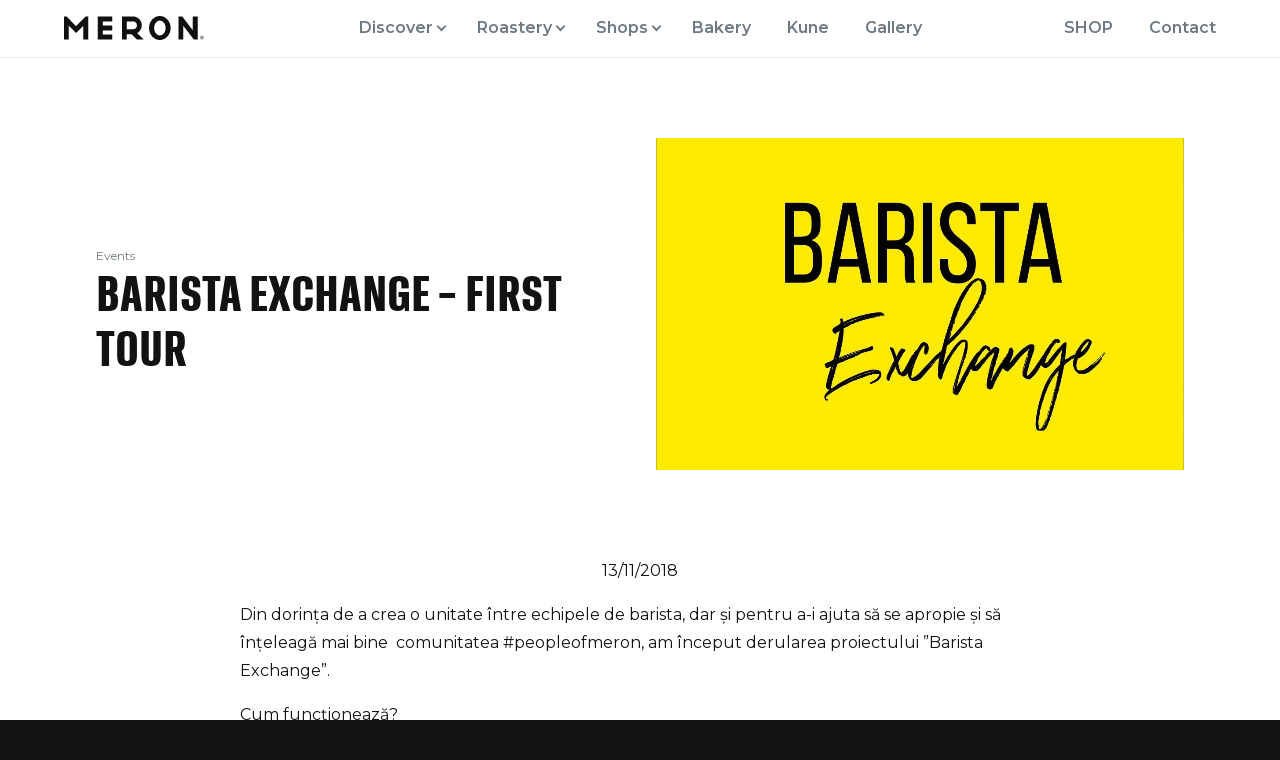

--- FILE ---
content_type: text/html; charset=UTF-8
request_url: https://www.meron.coffee/barista-exchange-first-tour/
body_size: 18729
content:
<!DOCTYPE html>
<html lang="en-US" class="no-js">
<head>
	<meta charset="UTF-8">
	<meta name="viewport" content="width=device-width, initial-scale=1">
	<link rel="profile" href="http://gmpg.org/xfn/11">
	<link rel="pingback" href="https://www.meron.coffee/xmlrpc.php">
	<meta charset="UTF-8">
	<!--[if lt IE 9]>
	<script src="https://www.meron.coffee/wp-content/themes/meron/js/html5.js"></script>
	<![endif]-->
	<script>(function(){document.documentElement.className='js'})();</script>
	<link href="https://use.fontawesome.com/releases/v5.0.4/css/all.css" rel="stylesheet">
	<script src="https://ajax.googleapis.com/ajax/libs/jquery/2.1.3/jquery.min.js"></script>
	<meta name='robots' content='index, follow, max-image-preview:large, max-snippet:-1, max-video-preview:-1' />
	<style>img:is([sizes="auto" i], [sizes^="auto," i]) { contain-intrinsic-size: 3000px 1500px }</style>
	<script id="cookieyes" type="text/javascript" src="https://cdn-cookieyes.com/client_data/644a3bc09a107e1d118441c0/script.js"></script>
	<!-- This site is optimized with the Yoast SEO plugin v24.7 - https://yoast.com/wordpress/plugins/seo/ -->
	<title>Barista exchange - First tour - Meron</title>
	<link rel="canonical" href="https://www.meron.coffee/barista-exchange-first-tour/" />
	<meta property="og:locale" content="en_US" />
	<meta property="og:type" content="article" />
	<meta property="og:title" content="Barista exchange - First tour - Meron" />
	<meta property="og:description" content="Din dorința de a crea o unitate între echipele de barista, dar și pentru a-i ajuta să se apropie și să înțeleagă mai bine  comunitatea #peopleofmeron, am început derularea proiectului ”Barista Exchange”. Cum funcționează? În fiecare lună, doi dintre colegii noștri își fac bagajele și pleacă într-un schimb de experiențe de la București la Cluj-Napoca [&hellip;]" />
	<meta property="og:url" content="https://www.meron.coffee/barista-exchange-first-tour/" />
	<meta property="og:site_name" content="Meron" />
	<meta property="article:publisher" content="https://www.facebook.com/homeofcoffee/" />
	<meta property="article:published_time" content="2018-11-13T14:36:55+00:00" />
	<meta property="article:modified_time" content="2019-05-10T14:38:49+00:00" />
	<meta property="og:image" content="https://www.meron.coffee/wp-content/uploads/2019/05/21.jpg" />
	<meta property="og:image:width" content="1200" />
	<meta property="og:image:height" content="800" />
	<meta property="og:image:type" content="image/jpeg" />
	<meta name="author" content="meron92" />
	<meta name="twitter:card" content="summary_large_image" />
	<meta name="twitter:label1" content="Written by" />
	<meta name="twitter:data1" content="meron92" />
	<meta name="twitter:label2" content="Est. reading time" />
	<meta name="twitter:data2" content="5 minutes" />
	<script type="application/ld+json" class="yoast-schema-graph">{"@context":"https://schema.org","@graph":[{"@type":"Article","@id":"https://www.meron.coffee/barista-exchange-first-tour/#article","isPartOf":{"@id":"https://www.meron.coffee/barista-exchange-first-tour/"},"author":{"name":"meron92","@id":"https://www.meron.coffee/#/schema/person/b3edd3af86bd45617645fbb54f144001"},"headline":"Barista exchange &#8211; First tour","datePublished":"2018-11-13T14:36:55+00:00","dateModified":"2019-05-10T14:38:49+00:00","mainEntityOfPage":{"@id":"https://www.meron.coffee/barista-exchange-first-tour/"},"wordCount":1036,"commentCount":0,"publisher":{"@id":"https://www.meron.coffee/#organization"},"image":{"@id":"https://www.meron.coffee/barista-exchange-first-tour/#primaryimage"},"thumbnailUrl":"https://www.meron.coffee/wp-content/uploads/2019/05/21.jpg","articleSection":["Events","journal"],"inLanguage":"en-US","potentialAction":[{"@type":"CommentAction","name":"Comment","target":["https://www.meron.coffee/barista-exchange-first-tour/#respond"]}]},{"@type":"WebPage","@id":"https://www.meron.coffee/barista-exchange-first-tour/","url":"https://www.meron.coffee/barista-exchange-first-tour/","name":"Barista exchange - First tour - Meron","isPartOf":{"@id":"https://www.meron.coffee/#website"},"primaryImageOfPage":{"@id":"https://www.meron.coffee/barista-exchange-first-tour/#primaryimage"},"image":{"@id":"https://www.meron.coffee/barista-exchange-first-tour/#primaryimage"},"thumbnailUrl":"https://www.meron.coffee/wp-content/uploads/2019/05/21.jpg","datePublished":"2018-11-13T14:36:55+00:00","dateModified":"2019-05-10T14:38:49+00:00","breadcrumb":{"@id":"https://www.meron.coffee/barista-exchange-first-tour/#breadcrumb"},"inLanguage":"en-US","potentialAction":[{"@type":"ReadAction","target":["https://www.meron.coffee/barista-exchange-first-tour/"]}]},{"@type":"ImageObject","inLanguage":"en-US","@id":"https://www.meron.coffee/barista-exchange-first-tour/#primaryimage","url":"https://www.meron.coffee/wp-content/uploads/2019/05/21.jpg","contentUrl":"https://www.meron.coffee/wp-content/uploads/2019/05/21.jpg","width":1200,"height":800},{"@type":"BreadcrumbList","@id":"https://www.meron.coffee/barista-exchange-first-tour/#breadcrumb","itemListElement":[{"@type":"ListItem","position":1,"name":"Home","item":"https://www.meron.coffee/"},{"@type":"ListItem","position":2,"name":"Barista exchange &#8211; First tour"}]},{"@type":"WebSite","@id":"https://www.meron.coffee/#website","url":"https://www.meron.coffee/","name":"Meron","description":"Home of Specialty Coffee","publisher":{"@id":"https://www.meron.coffee/#organization"},"potentialAction":[{"@type":"SearchAction","target":{"@type":"EntryPoint","urlTemplate":"https://www.meron.coffee/?s={search_term_string}"},"query-input":{"@type":"PropertyValueSpecification","valueRequired":true,"valueName":"search_term_string"}}],"inLanguage":"en-US"},{"@type":"Organization","@id":"https://www.meron.coffee/#organization","name":"Meron","url":"https://www.meron.coffee/","logo":{"@type":"ImageObject","inLanguage":"en-US","@id":"https://www.meron.coffee/#/schema/logo/image/","url":"https://www.meron.coffee/wp-content/uploads/2019/11/Meron-01.png","contentUrl":"https://www.meron.coffee/wp-content/uploads/2019/11/Meron-01.png","width":3508,"height":3122,"caption":"Meron"},"image":{"@id":"https://www.meron.coffee/#/schema/logo/image/"},"sameAs":["https://www.facebook.com/homeofcoffee/","https://www.instagram.com/meron.coffee/","https://www.linkedin.com/company/meroncoffee"]},{"@type":"Person","@id":"https://www.meron.coffee/#/schema/person/b3edd3af86bd45617645fbb54f144001","name":"meron92","image":{"@type":"ImageObject","inLanguage":"en-US","@id":"https://www.meron.coffee/#/schema/person/image/","url":"https://secure.gravatar.com/avatar/85a3cdcb65ad244e769a8d3e8cc0d681?s=96&d=mm&r=g","contentUrl":"https://secure.gravatar.com/avatar/85a3cdcb65ad244e769a8d3e8cc0d681?s=96&d=mm&r=g","caption":"meron92"},"url":"https://www.meron.coffee/author/meronc21/"}]}</script>
	<!-- / Yoast SEO plugin. -->


<link rel='dns-prefetch' href='//fonts.googleapis.com' />
<link rel="alternate" type="application/rss+xml" title="Meron &raquo; Barista exchange &#8211; First tour Comments Feed" href="https://www.meron.coffee/barista-exchange-first-tour/feed/" />
<link rel='stylesheet' id='wp-block-library-css' href='https://www.meron.coffee/wp-includes/css/dist/block-library/style.min.css?ver=6.7.4' type='text/css' media='all' />
<style id='classic-theme-styles-inline-css' type='text/css'>
/*! This file is auto-generated */
.wp-block-button__link{color:#fff;background-color:#32373c;border-radius:9999px;box-shadow:none;text-decoration:none;padding:calc(.667em + 2px) calc(1.333em + 2px);font-size:1.125em}.wp-block-file__button{background:#32373c;color:#fff;text-decoration:none}
</style>
<style id='global-styles-inline-css' type='text/css'>
:root{--wp--preset--aspect-ratio--square: 1;--wp--preset--aspect-ratio--4-3: 4/3;--wp--preset--aspect-ratio--3-4: 3/4;--wp--preset--aspect-ratio--3-2: 3/2;--wp--preset--aspect-ratio--2-3: 2/3;--wp--preset--aspect-ratio--16-9: 16/9;--wp--preset--aspect-ratio--9-16: 9/16;--wp--preset--color--black: #000000;--wp--preset--color--cyan-bluish-gray: #abb8c3;--wp--preset--color--white: #ffffff;--wp--preset--color--pale-pink: #f78da7;--wp--preset--color--vivid-red: #cf2e2e;--wp--preset--color--luminous-vivid-orange: #ff6900;--wp--preset--color--luminous-vivid-amber: #fcb900;--wp--preset--color--light-green-cyan: #7bdcb5;--wp--preset--color--vivid-green-cyan: #00d084;--wp--preset--color--pale-cyan-blue: #8ed1fc;--wp--preset--color--vivid-cyan-blue: #0693e3;--wp--preset--color--vivid-purple: #9b51e0;--wp--preset--gradient--vivid-cyan-blue-to-vivid-purple: linear-gradient(135deg,rgba(6,147,227,1) 0%,rgb(155,81,224) 100%);--wp--preset--gradient--light-green-cyan-to-vivid-green-cyan: linear-gradient(135deg,rgb(122,220,180) 0%,rgb(0,208,130) 100%);--wp--preset--gradient--luminous-vivid-amber-to-luminous-vivid-orange: linear-gradient(135deg,rgba(252,185,0,1) 0%,rgba(255,105,0,1) 100%);--wp--preset--gradient--luminous-vivid-orange-to-vivid-red: linear-gradient(135deg,rgba(255,105,0,1) 0%,rgb(207,46,46) 100%);--wp--preset--gradient--very-light-gray-to-cyan-bluish-gray: linear-gradient(135deg,rgb(238,238,238) 0%,rgb(169,184,195) 100%);--wp--preset--gradient--cool-to-warm-spectrum: linear-gradient(135deg,rgb(74,234,220) 0%,rgb(151,120,209) 20%,rgb(207,42,186) 40%,rgb(238,44,130) 60%,rgb(251,105,98) 80%,rgb(254,248,76) 100%);--wp--preset--gradient--blush-light-purple: linear-gradient(135deg,rgb(255,206,236) 0%,rgb(152,150,240) 100%);--wp--preset--gradient--blush-bordeaux: linear-gradient(135deg,rgb(254,205,165) 0%,rgb(254,45,45) 50%,rgb(107,0,62) 100%);--wp--preset--gradient--luminous-dusk: linear-gradient(135deg,rgb(255,203,112) 0%,rgb(199,81,192) 50%,rgb(65,88,208) 100%);--wp--preset--gradient--pale-ocean: linear-gradient(135deg,rgb(255,245,203) 0%,rgb(182,227,212) 50%,rgb(51,167,181) 100%);--wp--preset--gradient--electric-grass: linear-gradient(135deg,rgb(202,248,128) 0%,rgb(113,206,126) 100%);--wp--preset--gradient--midnight: linear-gradient(135deg,rgb(2,3,129) 0%,rgb(40,116,252) 100%);--wp--preset--font-size--small: 13px;--wp--preset--font-size--medium: 20px;--wp--preset--font-size--large: 36px;--wp--preset--font-size--x-large: 42px;--wp--preset--spacing--20: 0.44rem;--wp--preset--spacing--30: 0.67rem;--wp--preset--spacing--40: 1rem;--wp--preset--spacing--50: 1.5rem;--wp--preset--spacing--60: 2.25rem;--wp--preset--spacing--70: 3.38rem;--wp--preset--spacing--80: 5.06rem;--wp--preset--shadow--natural: 6px 6px 9px rgba(0, 0, 0, 0.2);--wp--preset--shadow--deep: 12px 12px 50px rgba(0, 0, 0, 0.4);--wp--preset--shadow--sharp: 6px 6px 0px rgba(0, 0, 0, 0.2);--wp--preset--shadow--outlined: 6px 6px 0px -3px rgba(255, 255, 255, 1), 6px 6px rgba(0, 0, 0, 1);--wp--preset--shadow--crisp: 6px 6px 0px rgba(0, 0, 0, 1);}:where(.is-layout-flex){gap: 0.5em;}:where(.is-layout-grid){gap: 0.5em;}body .is-layout-flex{display: flex;}.is-layout-flex{flex-wrap: wrap;align-items: center;}.is-layout-flex > :is(*, div){margin: 0;}body .is-layout-grid{display: grid;}.is-layout-grid > :is(*, div){margin: 0;}:where(.wp-block-columns.is-layout-flex){gap: 2em;}:where(.wp-block-columns.is-layout-grid){gap: 2em;}:where(.wp-block-post-template.is-layout-flex){gap: 1.25em;}:where(.wp-block-post-template.is-layout-grid){gap: 1.25em;}.has-black-color{color: var(--wp--preset--color--black) !important;}.has-cyan-bluish-gray-color{color: var(--wp--preset--color--cyan-bluish-gray) !important;}.has-white-color{color: var(--wp--preset--color--white) !important;}.has-pale-pink-color{color: var(--wp--preset--color--pale-pink) !important;}.has-vivid-red-color{color: var(--wp--preset--color--vivid-red) !important;}.has-luminous-vivid-orange-color{color: var(--wp--preset--color--luminous-vivid-orange) !important;}.has-luminous-vivid-amber-color{color: var(--wp--preset--color--luminous-vivid-amber) !important;}.has-light-green-cyan-color{color: var(--wp--preset--color--light-green-cyan) !important;}.has-vivid-green-cyan-color{color: var(--wp--preset--color--vivid-green-cyan) !important;}.has-pale-cyan-blue-color{color: var(--wp--preset--color--pale-cyan-blue) !important;}.has-vivid-cyan-blue-color{color: var(--wp--preset--color--vivid-cyan-blue) !important;}.has-vivid-purple-color{color: var(--wp--preset--color--vivid-purple) !important;}.has-black-background-color{background-color: var(--wp--preset--color--black) !important;}.has-cyan-bluish-gray-background-color{background-color: var(--wp--preset--color--cyan-bluish-gray) !important;}.has-white-background-color{background-color: var(--wp--preset--color--white) !important;}.has-pale-pink-background-color{background-color: var(--wp--preset--color--pale-pink) !important;}.has-vivid-red-background-color{background-color: var(--wp--preset--color--vivid-red) !important;}.has-luminous-vivid-orange-background-color{background-color: var(--wp--preset--color--luminous-vivid-orange) !important;}.has-luminous-vivid-amber-background-color{background-color: var(--wp--preset--color--luminous-vivid-amber) !important;}.has-light-green-cyan-background-color{background-color: var(--wp--preset--color--light-green-cyan) !important;}.has-vivid-green-cyan-background-color{background-color: var(--wp--preset--color--vivid-green-cyan) !important;}.has-pale-cyan-blue-background-color{background-color: var(--wp--preset--color--pale-cyan-blue) !important;}.has-vivid-cyan-blue-background-color{background-color: var(--wp--preset--color--vivid-cyan-blue) !important;}.has-vivid-purple-background-color{background-color: var(--wp--preset--color--vivid-purple) !important;}.has-black-border-color{border-color: var(--wp--preset--color--black) !important;}.has-cyan-bluish-gray-border-color{border-color: var(--wp--preset--color--cyan-bluish-gray) !important;}.has-white-border-color{border-color: var(--wp--preset--color--white) !important;}.has-pale-pink-border-color{border-color: var(--wp--preset--color--pale-pink) !important;}.has-vivid-red-border-color{border-color: var(--wp--preset--color--vivid-red) !important;}.has-luminous-vivid-orange-border-color{border-color: var(--wp--preset--color--luminous-vivid-orange) !important;}.has-luminous-vivid-amber-border-color{border-color: var(--wp--preset--color--luminous-vivid-amber) !important;}.has-light-green-cyan-border-color{border-color: var(--wp--preset--color--light-green-cyan) !important;}.has-vivid-green-cyan-border-color{border-color: var(--wp--preset--color--vivid-green-cyan) !important;}.has-pale-cyan-blue-border-color{border-color: var(--wp--preset--color--pale-cyan-blue) !important;}.has-vivid-cyan-blue-border-color{border-color: var(--wp--preset--color--vivid-cyan-blue) !important;}.has-vivid-purple-border-color{border-color: var(--wp--preset--color--vivid-purple) !important;}.has-vivid-cyan-blue-to-vivid-purple-gradient-background{background: var(--wp--preset--gradient--vivid-cyan-blue-to-vivid-purple) !important;}.has-light-green-cyan-to-vivid-green-cyan-gradient-background{background: var(--wp--preset--gradient--light-green-cyan-to-vivid-green-cyan) !important;}.has-luminous-vivid-amber-to-luminous-vivid-orange-gradient-background{background: var(--wp--preset--gradient--luminous-vivid-amber-to-luminous-vivid-orange) !important;}.has-luminous-vivid-orange-to-vivid-red-gradient-background{background: var(--wp--preset--gradient--luminous-vivid-orange-to-vivid-red) !important;}.has-very-light-gray-to-cyan-bluish-gray-gradient-background{background: var(--wp--preset--gradient--very-light-gray-to-cyan-bluish-gray) !important;}.has-cool-to-warm-spectrum-gradient-background{background: var(--wp--preset--gradient--cool-to-warm-spectrum) !important;}.has-blush-light-purple-gradient-background{background: var(--wp--preset--gradient--blush-light-purple) !important;}.has-blush-bordeaux-gradient-background{background: var(--wp--preset--gradient--blush-bordeaux) !important;}.has-luminous-dusk-gradient-background{background: var(--wp--preset--gradient--luminous-dusk) !important;}.has-pale-ocean-gradient-background{background: var(--wp--preset--gradient--pale-ocean) !important;}.has-electric-grass-gradient-background{background: var(--wp--preset--gradient--electric-grass) !important;}.has-midnight-gradient-background{background: var(--wp--preset--gradient--midnight) !important;}.has-small-font-size{font-size: var(--wp--preset--font-size--small) !important;}.has-medium-font-size{font-size: var(--wp--preset--font-size--medium) !important;}.has-large-font-size{font-size: var(--wp--preset--font-size--large) !important;}.has-x-large-font-size{font-size: var(--wp--preset--font-size--x-large) !important;}
:where(.wp-block-post-template.is-layout-flex){gap: 1.25em;}:where(.wp-block-post-template.is-layout-grid){gap: 1.25em;}
:where(.wp-block-columns.is-layout-flex){gap: 2em;}:where(.wp-block-columns.is-layout-grid){gap: 2em;}
:root :where(.wp-block-pullquote){font-size: 1.5em;line-height: 1.6;}
</style>
<link rel='stylesheet' id='f12-cf7-captcha-style-css' href='https://www.meron.coffee/wp-content/plugins/captcha-for-contact-form-7/core/assets/f12-cf7-captcha.css?ver=6.7.4' type='text/css' media='all' />
<link rel='stylesheet' id='contact-form-7-css' href='https://www.meron.coffee/wp-content/plugins/contact-form-7/includes/css/styles.css?ver=6.0.3' type='text/css' media='all' />
<link rel='stylesheet' id='montserrat-google-fonts-css' href='https://fonts.googleapis.com/css?family=Montserrat%3A400%2C600&#038;subset=latin-ext&#038;ver=6.7.4' type='text/css' media='all' />
<link rel='stylesheet' id='swiper-slider-css-css' href='https://www.meron.coffee/wp-content/themes/meron/css/swiper.min.css?ver=6.7.4' type='text/css' media='all' />
<link rel='stylesheet' id='bootstrap-grid-css' href='https://www.meron.coffee/wp-content/themes/meron/css/bootstrap-grid.min.css?ver=6.7.4' type='text/css' media='all' />
<link rel='stylesheet' id='cusromcss23-css' href='https://www.meron.coffee/wp-content/themes/meron/css/customcss.css?ver=6.7.4' type='text/css' media='all' />
<link rel='stylesheet' id='meron-style-css' href='https://www.meron.coffee/wp-content/themes/meron/style.css?ver=6.7.4' type='text/css' media='all' />
<style id='akismet-widget-style-inline-css' type='text/css'>

			.a-stats {
				--akismet-color-mid-green: #357b49;
				--akismet-color-white: #fff;
				--akismet-color-light-grey: #f6f7f7;

				max-width: 350px;
				width: auto;
			}

			.a-stats * {
				all: unset;
				box-sizing: border-box;
			}

			.a-stats strong {
				font-weight: 600;
			}

			.a-stats a.a-stats__link,
			.a-stats a.a-stats__link:visited,
			.a-stats a.a-stats__link:active {
				background: var(--akismet-color-mid-green);
				border: none;
				box-shadow: none;
				border-radius: 8px;
				color: var(--akismet-color-white);
				cursor: pointer;
				display: block;
				font-family: -apple-system, BlinkMacSystemFont, 'Segoe UI', 'Roboto', 'Oxygen-Sans', 'Ubuntu', 'Cantarell', 'Helvetica Neue', sans-serif;
				font-weight: 500;
				padding: 12px;
				text-align: center;
				text-decoration: none;
				transition: all 0.2s ease;
			}

			/* Extra specificity to deal with TwentyTwentyOne focus style */
			.widget .a-stats a.a-stats__link:focus {
				background: var(--akismet-color-mid-green);
				color: var(--akismet-color-white);
				text-decoration: none;
			}

			.a-stats a.a-stats__link:hover {
				filter: brightness(110%);
				box-shadow: 0 4px 12px rgba(0, 0, 0, 0.06), 0 0 2px rgba(0, 0, 0, 0.16);
			}

			.a-stats .count {
				color: var(--akismet-color-white);
				display: block;
				font-size: 1.5em;
				line-height: 1.4;
				padding: 0 13px;
				white-space: nowrap;
			}
		
</style>
<link rel='stylesheet' id='msl-main-css' href='https://www.meron.coffee/wp-content/plugins/master-slider/public/assets/css/masterslider.main.css?ver=3.10.6' type='text/css' media='all' />
<link rel='stylesheet' id='msl-custom-css' href='https://www.meron.coffee/wp-content/uploads/master-slider/custom.css?ver=26' type='text/css' media='all' />
<script type="text/javascript" src="https://www.meron.coffee/wp-includes/js/jquery/jquery.min.js?ver=3.7.1" id="jquery-core-js"></script>
<script type="text/javascript" src="https://www.meron.coffee/wp-includes/js/jquery/jquery-migrate.min.js?ver=3.4.1" id="jquery-migrate-js"></script>
<script type="text/javascript" id="f12-cf7-captcha-elementor-js-extra">
/* <![CDATA[ */
var f12_cf7_captcha_elementor = {"ajaxurl":"https:\/\/www.meron.coffee\/wp-admin\/admin-ajax.php"};
/* ]]> */
</script>
<script type="text/javascript" src="https://www.meron.coffee/wp-content/plugins/captcha-for-contact-form-7/compatibility/elementor/assets/f12-cf7-captcha-elementor.js?ver=6.7.4" id="f12-cf7-captcha-elementor-js"></script>
<link rel="https://api.w.org/" href="https://www.meron.coffee/wp-json/" /><link rel="alternate" title="JSON" type="application/json" href="https://www.meron.coffee/wp-json/wp/v2/posts/270" /><link rel="EditURI" type="application/rsd+xml" title="RSD" href="https://www.meron.coffee/xmlrpc.php?rsd" />
<meta name="generator" content="WordPress 6.7.4" />
<link rel='shortlink' href='https://www.meron.coffee/?p=270' />
<link rel="alternate" title="oEmbed (JSON)" type="application/json+oembed" href="https://www.meron.coffee/wp-json/oembed/1.0/embed?url=https%3A%2F%2Fwww.meron.coffee%2Fbarista-exchange-first-tour%2F" />
<link rel="alternate" title="oEmbed (XML)" type="text/xml+oembed" href="https://www.meron.coffee/wp-json/oembed/1.0/embed?url=https%3A%2F%2Fwww.meron.coffee%2Fbarista-exchange-first-tour%2F&#038;format=xml" />
<script>var ms_grabbing_curosr = 'https://www.meron.coffee/wp-content/plugins/master-slider/public/assets/css/common/grabbing.cur', ms_grab_curosr = 'https://www.meron.coffee/wp-content/plugins/master-slider/public/assets/css/common/grab.cur';</script>
<meta name="generator" content="MasterSlider 3.10.6 - Responsive Touch Image Slider | avt.li/msf" />
<script async src="https://www.googletagmanager.com/gtag/js?id=UA-152843792-1" type="text/javascript"></script><script type="text/javascript">window.dataLayer = window.dataLayer || [];function gtag(){dataLayer.push(arguments);}gtag('js', new Date());<!-- Global site tag (gtag.js) - Google Analytics -->


  window.dataLayer =  window.dataLayer || [];
  function gtag(){dataLayer.push(arguments);}
  gtag('js', new Date());

  gtag('config', 'UA-152843792-1');
</script><meta name="generator" content="Elementor 3.26.4; features: e_font_icon_svg, additional_custom_breakpoints, e_element_cache; settings: css_print_method-external, google_font-enabled, font_display-swap">
			<style>
				.e-con.e-parent:nth-of-type(n+4):not(.e-lazyloaded):not(.e-no-lazyload),
				.e-con.e-parent:nth-of-type(n+4):not(.e-lazyloaded):not(.e-no-lazyload) * {
					background-image: none !important;
				}
				@media screen and (max-height: 1024px) {
					.e-con.e-parent:nth-of-type(n+3):not(.e-lazyloaded):not(.e-no-lazyload),
					.e-con.e-parent:nth-of-type(n+3):not(.e-lazyloaded):not(.e-no-lazyload) * {
						background-image: none !important;
					}
				}
				@media screen and (max-height: 640px) {
					.e-con.e-parent:nth-of-type(n+2):not(.e-lazyloaded):not(.e-no-lazyload),
					.e-con.e-parent:nth-of-type(n+2):not(.e-lazyloaded):not(.e-no-lazyload) * {
						background-image: none !important;
					}
				}
			</style>
			<link rel="icon" href="https://www.meron.coffee/wp-content/uploads/2023/05/cropped-d1e3208f-b6fc-42d0-b48b-d653c91146e2-e1683553485763-32x32.jpg" sizes="32x32" />
<link rel="icon" href="https://www.meron.coffee/wp-content/uploads/2023/05/cropped-d1e3208f-b6fc-42d0-b48b-d653c91146e2-e1683553485763-192x192.jpg" sizes="192x192" />
<link rel="apple-touch-icon" href="https://www.meron.coffee/wp-content/uploads/2023/05/cropped-d1e3208f-b6fc-42d0-b48b-d653c91146e2-e1683553485763-180x180.jpg" />
<meta name="msapplication-TileImage" content="https://www.meron.coffee/wp-content/uploads/2023/05/cropped-d1e3208f-b6fc-42d0-b48b-d653c91146e2-e1683553485763-270x270.jpg" />
		<style type="text/css" id="wp-custom-css">
			img {
    width: inherit;
    height: auto;
    display: block;
}

.journal-post .post-cat {
    font-size: 0.875em;
    text-transform: uppercase;
    letter-spacing: 0.04em;
    color: #6D7A83;
    max-width: 800px;
    margin: 0 auto;
    display: none;
}


.inner-galery .boldCellInner {
    background: #fff !important;
}

.inner-galery .boldRowInner {
    display: flex;
    align-items: center;
    padding: 30px 0px;
	  max-width:1370px;
	  margin: 0 auto;
}

.rowItem.border-post-1.col-lg-6.col-md-12.col-sm-12.col-text-left {
    padding-left: 45px;
}


.legenda-vn {
  max-width: 1200px;
  position: fixed;
  right: 15%;
  bottom: 25px;
  box-shadow: 0px 0px 6px #ddd;
  padding: 16px 20px 10px 20px;
  font-size: 15px;
	background:#fff;
}

.legenda-vn p {
  padding: 0px;
  margin: 0px 0px 7px;

}


.tooltip {
  display: inline-block;
  position: relative;
  border-bottom: 1px dotted #666;
  text-align: left;
  font-size: 39px;
  border: 2px solid #fee600;
  width: 48px;
  height: 48px;
  box-shadow: 0px 0px 2px #fee600;
  text-align: center;
  line-height: 45px;
  border-radius: 100%;
  position: fixed;
  right: 25px;
  bottom: 30px;
  background: #000;
  color: #fff;
	z-index:999;
}

.tooltip .top {
  min-width: 360px;
  top: -20px;
  left: 10%;
  transform: translate(-90%, -90%);
  padding: 8px 10px;
  color: #444444;
  background-color: #FFF;
  font-weight: normal;
  font-size: 14px;
  border-radius: 8px;
  position: absolute;
  z-index: 99999999;
  box-sizing: border-box;
  box-shadow: 0 1px 8px rgba(0,0,0,0.5);
  display: none;
	  text-align: left;
  background: #fff;

}

.tooltip:hover .top {
    display:block;
}

.tooltip .top i {
    position:absolute;
    top:100%;
    left:50%;
    margin-left:-12px;
    width:24px;
    height:12px;
    overflow:hidden;
}

.tooltip p {
	margin-bottom:7px;
	font-weight: 600;
}


span.bio-icon:after {
	content:"\01F331";
}

@media (min-width: 320px) and (max-width: 767px) {



.inner-galery .boldRowInner {
    display: block;
    align-items: center;
    padding: 20px 0px;

}

.rowItem.border-post-1.col-lg-6.col-md-12.col-sm-12.col-text-left {
    padding-left: 15px;
}

	.bpgPhoto {
    margin-bottom: 20px;
}
	.tooltip {
  position: fixed;
  right: 5%;
  bottom: 45px;
  background: #000;
  color: #fff;
		z-index:9999999;
	
}
	
	.tooltip .top {
  min-width: 300px;
  top: -20px;
  left: 10%;
  transform: translate(-85%, -95%);
  padding: 8px 10px; 
	}
}



/* Accordion CSS for white dropdown */
.accordion {
  background: white;
  border-radius: 5px;
  font-weight: 700;
  margin: 10px;
  padding: 10px 20px;
  cursor: pointer;
}
.accordionDrop {
  padding: 0px 30px;
}
::-webkit-details-marker {
  display: none;
}
.entry-post-container.no-ft-image .accordion {
  display: list-item;
  max-width: 800px !important;
  margin: 0 auto !important;
  font-size: 14px !important;
}

.entry-post-container.no-ft-image .accordionDrop {
  max-width: 800px !important;
  margin: 0 auto !important;
  text-align: left !important;
  font-size: 14px !important;
}

#customers {
   
   
    min-width: 300px;
   
}


#customers table {
    border-style:none none dotted;
    border-collapse: collapse;
}

#customers table th {
    border: 2px solid red;
}

#customers table td:first-child {
    border-left: dotted;
}

#customers table td:last-child {
    border-right: dotted;
}

#customers th {
	border-bottom:2px solid #ddd;
}


#customers td {
	border-bottom:1px solid #ddd;
}

input#f12_honey {
    margin-top: 15px !important;
    margin-bottom: 20px !important;
    width: 100px !important;
}

.wpcf7-response-output {
  border: none !important;
    border-bottom-width: medium;
    border-bottom-style: none;
    border-bottom-color: currentcolor;
  text-align: center;
  border-bottom: 2px solid #277d00 !important;
  max-width: fit-content;
  display: block;
  margin: 0 auto;
  display: flex;
  margin: 0 auto !important;
}





.vegan-i {
    display: inline-block; /* Sau inline */
    vertical-align: middle;
    margin-left: 5px; /* Opțional, spațiere față de text */
    width: 29px; /* Ajustează dimensiunea iconului */
    height: 29px;
    background-image: url('https://www.meron.coffee/wp-content/uploads/2025/02/icon-frunza-v.svg'); /* Schimbă cu URL-ul corect */
    background-size: contain;
    background-repeat: no-repeat;
    background-position: center;
}

		</style>
			
<!-- Hotjar Tracking Code for http://meron.coffee -->
<script>
    (function(h,o,t,j,a,r){
        h.hj=h.hj||function(){(h.hj.q=h.hj.q||[]).push(arguments)};
        h._hjSettings={hjid:1935592,hjsv:6};
        a=o.getElementsByTagName('head')[0];
        r=o.createElement('script');r.async=1;
        r.src=t+h._hjSettings.hjid+j+h._hjSettings.hjsv;
        a.appendChild(r);
    })(window,document,'https://static.hotjar.com/c/hotjar-','.js?sv=');
</script>	

<script>

window.onscroll = function() {myFunction()};

var header = document.getElementById("stickynav");
var sticky = header.offsetTop;

function myFunction() {
  if (window.pageYOffset > sticky) {
    header.classList.add("sticky");
  } else {
    header.classList.remove("sticky");
  }
}

</script>
	
	
	<!-- Google Tag Manager -->
<script>(function(w,d,s,l,i){w[l]=w[l]||[];w[l].push({'gtm.start':
new Date().getTime(),event:'gtm.js'});var f=d.getElementsByTagName(s)[0],
j=d.createElement(s),dl=l!='dataLayer'?'&l='+l:'';j.async=true;j.src=
'https://www.googletagmanager.com/gtm.js?id='+i+dl;f.parentNode.insertBefore(j,f);
})(window,document,'script','dataLayer','GTM-TGPRF6WG');</script>
<!-- End Google Tag Manager -->



<!-- Google Tag Manager (noscript) -->
<noscript><iframe src="https://www.googletagmanager.com/ns.html?id=GTM-TGPRF6WG"
height="0" width="0" style="display:none;visibility:hidden"></iframe></noscript>
<!-- End Google Tag Manager (noscript) -->

</head>


<body id="top" class="post-template-default single single-post postid-270 single-format-standard _masterslider _ms_version_3.10.6 elementor-default elementor-kit-11028">
<header id="header" class="site-header" role="banner">
	<div class="header">
		<div class="container-fluid">
			<div class="row no-gutters align-items-center">
				<!-- Logo -->
				<div class="col-6 col-xl-3">
					<div class="logo">
						<a href="https://www.meron.coffee/" rel="home">
							<svg width="91px" height="16px" viewBox="0 0 91 16" version="1.1" xmlns="http://www.w3.org/2000/svg" xmlns:xlink="http://www.w3.org/1999/xlink">
        <path d="M90.7087231,13.832846 C90.7087231,14.4092683 90.239287,14.8781929 89.6627312,14.8781929 C89.0861754,14.8781929 88.6170257,14.4092683 88.6170257,13.832846 C88.6170257,13.2565669 89.0861754,12.787356 89.6627312,12.787356 C90.239287,12.787356 90.7087231,13.2565669 90.7087231,13.832846 L90.7087231,13.832846 Z M89.6627312,15.049817 C90.3338043,15.049817 90.88,14.5037403 90.88,13.832846 C90.88,13.1618086 90.3338043,12.6161613 89.6627312,12.6161613 C88.9915149,12.6161613 88.4454624,13.1618086 88.4454624,13.832846 C88.4454624,14.5037403 88.9915149,15.049817 89.6627312,15.049817 L89.6627312,15.049817 Z M89.4775631,13.8158124 L89.4775631,13.4714191 L89.7397772,13.4714191 C89.8685212,13.4714191 89.9471425,13.5296768 89.9471425,13.6427569 L89.9471425,13.6460491 C89.9471425,13.7472487 89.8735335,13.8158124 89.7449326,13.8158124 L89.4775631,13.8158124 Z M89.2134874,14.4324569 L89.4775631,14.4324569 L89.4775631,14.0485571 L89.6849285,14.0485571 L89.941987,14.4324569 L90.2507436,14.4324569 L89.9574535,14.0041838 C90.1101133,13.9476438 90.214512,13.8259753 90.214512,13.632594 L90.214512,13.6290155 C90.214512,13.5157923 90.17871,13.4214635 90.1115454,13.3547605 C90.0329241,13.2758907 89.9147774,13.2332352 89.7621176,13.2332352 L89.2134874,13.2332352 L89.2134874,14.4324569 Z M83.7665675,9.14818056 L76.8736755,0.310612443 L74.3596574,0.310612443 L74.3596574,15.0495307 L77.4953419,15.0495307 L77.4953419,6.24016103 L84.4163027,15.0495307 L86.9306072,15.0495307 L86.9306072,0.310612443 L83.7665675,0.310612443 L83.7665675,9.14818056 Z M62.2925138,2.93636113 C64.3827791,2.93636113 66.0495781,5.08244977 66.0495781,7.68014314 C66.0495781,10.2778365 64.3827791,12.4236389 62.2925138,12.4236389 C60.2303172,12.4236389 58.5635182,10.2778365 58.5635182,7.68014314 C58.5635182,5.08244977 60.2303172,2.93636113 62.2925138,2.93636113 L62.2925138,2.93636113 Z M69.3264657,7.68014314 C69.3264657,3.41645059 66.1909245,7.10542736e-15 62.2925138,7.10542736e-15 C58.4224582,7.10542736e-15 55.2584186,3.41645059 55.2584186,7.68014314 C55.2584186,11.9436925 58.4224582,15.36 62.2925138,15.36 C66.1909245,15.36 69.3264657,11.9436925 69.3264657,7.68014314 L69.3264657,7.68014314 Z M44.9146411,8.4707019 L40.8183168,8.4707019 L40.8183168,3.44493533 L44.9146411,3.44493533 C46.2987473,3.44493533 47.4286592,4.57430499 47.4286592,5.95774705 C47.4286592,7.3411891 46.2987473,8.4707019 44.9146411,8.4707019 L44.9146411,8.4707019 Z M47.5982176,10.8992045 C49.349939,9.93873933 50.5643436,8.07535095 50.5643436,5.95774705 C50.5643436,2.8519089 48.0221135,0.310612443 44.9146411,0.310612443 L37.6827755,0.310612443 L37.6827755,15.049817 L40.8183168,15.049817 L40.8183168,11.6050248 L43.8975772,11.6050248 L47.3440232,15.049817 L51.7508227,15.049817 L47.5982176,10.8992045 Z M21.9767142,15.0495307 L31.3836243,15.0495307 L31.3836243,11.915351 L25.1123986,11.915351 L25.1123986,9.23306221 L31.3836243,9.23306221 L31.3836243,6.09888247 L25.1123986,6.09888247 L25.1123986,3.44479219 L31.3836243,3.44479219 L31.3836243,0.310612443 L21.9767142,0.310612443 L21.9767142,15.0495307 Z M15.706491,15.0496738 L12.5708065,15.0496738 L12.5708065,6.24001789 L7.8535319,10.9272599 L3.13554123,6.24001789 L3.13554123,15.0496738 L5.68434189e-14,15.0496738 L5.68434189e-14,0.310755582 L1.63844381,0.310755582 L7.8535319,6.49423342 L14.0680472,0.310755582 L15.706491,0.310755582 L15.706491,15.0496738 Z"></path>
</svg>							<span class="d-none d-md-inline d-xl-none tagline">Home of Coffee</span>
						</a>
					</div>
				</div>
				<!-- Main Nav -->
				<div class="d-none col-xl-6 d-xl-inline">
					<div class="menu-header-nav-container"><ul id="menu-header-nav" class="menu"><li id="menu-item-41" class="menu-item menu-item-type-post_type menu-item-object-page menu-item-has-children menu-item-41"><a href="https://www.meron.coffee/our-story/">Discover</a>
<ul class="sub-menu">
	<li id="menu-item-496" class="menu-item menu-item-type-custom menu-item-object-custom menu-item-496"><a href="/our-story/#philosophy">Philosophy</a></li>
	<li id="menu-item-495" class="menu-item menu-item-type-custom menu-item-object-custom menu-item-495"><a href="/our-story/#thepeoplebehind">#peopleofmeron</a></li>
	<li id="menu-item-3515" class="menu-item menu-item-type-taxonomy menu-item-object-category menu-item-3515"><a href="https://www.meron.coffee/category/journal/jobs/">JOBS</a></li>
	<li id="menu-item-5220" class="menu-item menu-item-type-taxonomy menu-item-object-category menu-item-5220"><a href="https://www.meron.coffee/category/workshops/">Workshops</a></li>
	<li id="menu-item-84" class="menu-item menu-item-type-post_type menu-item-object-page menu-item-has-children menu-item-84"><a href="https://www.meron.coffee/journal/">Journal</a>
	<ul class="sub-menu">
		<li id="menu-item-771" class="menu-item menu-item-type-post_type menu-item-object-page menu-item-771"><a href="https://www.meron.coffee/latest-news/">Latest news</a></li>
		<li id="menu-item-474" class="menu-item menu-item-type-custom menu-item-object-custom menu-item-474"><a href="/category/journal/events/">Events</a></li>
		<li id="menu-item-481" class="menu-item menu-item-type-post_type menu-item-object-page menu-item-481"><a href="https://www.meron.coffee/awards/">Awards</a></li>
		<li id="menu-item-1856" class="menu-item menu-item-type-taxonomy menu-item-object-category menu-item-1856"><a href="https://www.meron.coffee/category/journal/press/">Press</a></li>
	</ul>
</li>
</ul>
</li>
<li id="menu-item-76" class="menu-item menu-item-type-post_type menu-item-object-page menu-item-has-children menu-item-76"><a href="https://www.meron.coffee/roastery/">Roastery</a>
<ul class="sub-menu">
	<li id="menu-item-484" class="menu-item menu-item-type-post_type menu-item-object-page menu-item-484"><a href="https://www.meron.coffee/now-roasting/">Now Roasting</a></li>
	<li id="menu-item-1493" class="menu-item menu-item-type-post_type menu-item-object-page menu-item-1493"><a href="https://www.meron.coffee/projects/">Projects</a></li>
	<li id="menu-item-1816" class="menu-item menu-item-type-post_type menu-item-object-page menu-item-1816"><a href="https://www.meron.coffee/wholesale-b2b/">Wholesale B2B</a></li>
	<li id="menu-item-7532" class="menu-item menu-item-type-taxonomy menu-item-object-category menu-item-7532"><a href="https://www.meron.coffee/category/festivals/">Coffee Festivals</a></li>
</ul>
</li>
<li id="menu-item-129" class="menu-item menu-item-type-post_type menu-item-object-page menu-item-has-children menu-item-129"><a href="https://www.meron.coffee/franchise/">Shops</a>
<ul class="sub-menu">
	<li id="menu-item-627" class="menu-item menu-item-type-custom menu-item-object-custom menu-item-627"><a href="/coffee-shops/">Coffee Shops</a></li>
	<li id="menu-item-628" class="menu-item menu-item-type-custom menu-item-object-custom menu-item-628"><a href="/franchise/#domestic-franchise">Franchises</a></li>
</ul>
</li>
<li id="menu-item-7473" class="menu-item menu-item-type-custom menu-item-object-custom menu-item-7473"><a target="_blank" href="https://meronbakery.ro/">Bakery</a></li>
<li id="menu-item-7474" class="menu-item menu-item-type-custom menu-item-object-custom menu-item-7474"><a target="_blank" href="https://kune.coffee/en/">Kune</a></li>
<li id="menu-item-8774" class="menu-item menu-item-type-custom menu-item-object-custom menu-item-8774"><a href="https://www.meron.coffee/category/gallery/">Gallery</a></li>
</ul></div>				</div>
				<!-- Shop -->
				<div class="col-6 col-md-6 col-xl-3 text-right d-none d-md-inline">
					<div class="menu-header-nav-shop-container"><ul id="menu-header-nav-shop" class="menu"><li id="menu-item-17" class="shop-nav menu-item menu-item-type-custom menu-item-object-custom menu-item-17"><a target="_blank" href="https://meron.ro">SHOP</a></li>
<li id="menu-item-40" class="menu-item menu-item-type-post_type menu-item-object-page menu-item-40"><a href="https://www.meron.coffee/contact/">Contact</a></li>
</ul></div>				</div>
				<!-- Mobile Overlay -->
				<div id="mobile-icon-nav" class="col-6 d-md-none text-right">
					<a class="nav-icon nav-shop" target="_blank" href="https://www.shop.meron.coffee">
						<svg width="14px" height="18px" viewBox="0 0 14 18" version="1.1" xmlns="http://www.w3.org/2000/svg" xmlns:xlink="http://www.w3.org/1999/xlink">
						    <g id="shop" stroke="none" stroke-width="1" fill="none" fill-rule="evenodd">
						        <path d="M1.70919016,5 L11.9949045,5 L12.699012,14.8575059 C12.7777093,15.9592684 11.9483512,16.9162201 10.8465887,16.9949174 C10.7991662,16.9983047 10.751638,17 10.7040946,17 L3,17 C1.8954305,17 1,16.1045695 1,15 C1,14.9524567 1.00169528,14.9049284 1.0050826,14.8575059 L1.70919016,5 Z M9.85204731,5 L9.85204731,4 C9.85204731,2.34314575 8.50890156,1 6.85204731,1 C5.19519306,1 3.85204731,2.34314575 3.85204731,4 L3.85204731,5" id="shop" stroke="#120F12" stroke-width="1"></path>
						    </g>
						</svg>
					</a>
					<a class="nav-icon nav-contact" href="https://www.meron.coffee/contact">
						<svg width="14px" height="19px" viewBox="0 0 14 19" version="1.1" xmlns="http://www.w3.org/2000/svg" xmlns:xlink="http://www.w3.org/1999/xlink">
						    <g id="contact-locations" stroke="none" stroke-width="1" fill="none" fill-rule="evenodd">
						        <path d="M6.84238547,9 C7.20309581,9 7.5380361,8.90982377 7.84721639,8.7294686 C8.15639668,8.54911343 8.40116074,8.30756995 8.58151591,8.00483092 C8.76187108,7.70209188 8.85204731,7.37037217 8.85204731,7.00966184 C8.85204731,6.6489515 8.76187108,6.31401121 8.58151591,6.00483092 C8.40116074,5.69565063 8.15639668,5.45088657 7.84721639,5.2705314 C7.5380361,5.09017623 7.20309581,5 6.84238547,5 C6.48167513,5 6.14995542,5.09017623 5.84721639,5.2705314 C5.54447736,5.45088657 5.30293388,5.69565063 5.12257871,6.00483092 C4.94222354,6.31401121 4.85204731,6.6489515 4.85204731,7.00966184 C4.85204731,7.56360986 5.04528209,8.03381449 5.43175745,8.42028986 C5.81823281,8.80676522 6.28843745,9 6.84238547,9 Z M6.85204731,1 C7.95170916,1 8.96200834,1.2499975 9.88297514,1.75 C10.7901962,2.2500025 11.5118384,2.92307269 12.0479236,3.76923077 C12.5840088,4.62820942 12.8520473,5.57050769 12.8520473,6.59615385 C12.8520473,7.37820904 12.6458638,8.27563596 12.2334906,9.28846154 C11.8761005,10.1474402 11.3812601,11.0769181 10.7489545,12.0769231 C10.2266151,12.8717988 9.62868298,13.6987137 8.95514009,14.5576923 C8.4877838,15.1602594 7.99294339,15.7499971 7.47060401,16.3269231 L6.85204731,17 L6.23349061,16.3269231 C5.71115123,15.7499971 5.21631081,15.1602594 4.74895452,14.5576923 C4.07541164,13.6987137 3.47747947,12.8717988 2.95514009,12.0769231 C2.32283452,11.0769181 1.82799411,10.1474402 1.47060401,9.28846154 C1.05823081,8.27563596 0.852047307,7.37820904 0.852047307,6.59615385 C0.852047307,5.57050769 1.12008586,4.62820942 1.65617102,3.76923077 C2.19225617,2.92307269 2.91389844,2.2500025 3.82111947,1.75 C4.74208628,1.2499975 5.75238545,1 6.85204731,1 Z" id="contact-locations" stroke="#120F12" stroke-width="1" fill-rule="nonzero"></path>
						    </g>
						</svg>
					</a>
					<a id="openOverlay" href="javascript:void(0)"></a>
				</div>
			</div>
		</div>
	</div>
	<div class="header-nav d-none d-sm-inline d-ms-inline d-lg-inline d-xl-none">
		<div class="menu-header-nav-container"><ul id="menu-header-nav-1" class="menu"><li class="menu-item menu-item-type-post_type menu-item-object-page menu-item-has-children menu-item-41"><a href="https://www.meron.coffee/our-story/">Discover</a>
<ul class="sub-menu">
	<li class="menu-item menu-item-type-custom menu-item-object-custom menu-item-496"><a href="/our-story/#philosophy">Philosophy</a></li>
	<li class="menu-item menu-item-type-custom menu-item-object-custom menu-item-495"><a href="/our-story/#thepeoplebehind">#peopleofmeron</a></li>
	<li class="menu-item menu-item-type-taxonomy menu-item-object-category menu-item-3515"><a href="https://www.meron.coffee/category/journal/jobs/">JOBS</a></li>
	<li class="menu-item menu-item-type-taxonomy menu-item-object-category menu-item-5220"><a href="https://www.meron.coffee/category/workshops/">Workshops</a></li>
	<li class="menu-item menu-item-type-post_type menu-item-object-page menu-item-has-children menu-item-84"><a href="https://www.meron.coffee/journal/">Journal</a>
	<ul class="sub-menu">
		<li class="menu-item menu-item-type-post_type menu-item-object-page menu-item-771"><a href="https://www.meron.coffee/latest-news/">Latest news</a></li>
		<li class="menu-item menu-item-type-custom menu-item-object-custom menu-item-474"><a href="/category/journal/events/">Events</a></li>
		<li class="menu-item menu-item-type-post_type menu-item-object-page menu-item-481"><a href="https://www.meron.coffee/awards/">Awards</a></li>
		<li class="menu-item menu-item-type-taxonomy menu-item-object-category menu-item-1856"><a href="https://www.meron.coffee/category/journal/press/">Press</a></li>
	</ul>
</li>
</ul>
</li>
<li class="menu-item menu-item-type-post_type menu-item-object-page menu-item-has-children menu-item-76"><a href="https://www.meron.coffee/roastery/">Roastery</a>
<ul class="sub-menu">
	<li class="menu-item menu-item-type-post_type menu-item-object-page menu-item-484"><a href="https://www.meron.coffee/now-roasting/">Now Roasting</a></li>
	<li class="menu-item menu-item-type-post_type menu-item-object-page menu-item-1493"><a href="https://www.meron.coffee/projects/">Projects</a></li>
	<li class="menu-item menu-item-type-post_type menu-item-object-page menu-item-1816"><a href="https://www.meron.coffee/wholesale-b2b/">Wholesale B2B</a></li>
	<li class="menu-item menu-item-type-taxonomy menu-item-object-category menu-item-7532"><a href="https://www.meron.coffee/category/festivals/">Coffee Festivals</a></li>
</ul>
</li>
<li class="menu-item menu-item-type-post_type menu-item-object-page menu-item-has-children menu-item-129"><a href="https://www.meron.coffee/franchise/">Shops</a>
<ul class="sub-menu">
	<li class="menu-item menu-item-type-custom menu-item-object-custom menu-item-627"><a href="/coffee-shops/">Coffee Shops</a></li>
	<li class="menu-item menu-item-type-custom menu-item-object-custom menu-item-628"><a href="/franchise/#domestic-franchise">Franchises</a></li>
</ul>
</li>
<li class="menu-item menu-item-type-custom menu-item-object-custom menu-item-7473"><a target="_blank" href="https://meronbakery.ro/">Bakery</a></li>
<li class="menu-item menu-item-type-custom menu-item-object-custom menu-item-7474"><a target="_blank" href="https://kune.coffee/en/">Kune</a></li>
<li class="menu-item menu-item-type-custom menu-item-object-custom menu-item-8774"><a href="https://www.meron.coffee/category/gallery/">Gallery</a></li>
</ul></div>	</div>	
</header><!-- #masthead -->

<div id="overlayNav" class="overlay d-lg-none">
	<a id="closeOverlay" class="text-right" href="javascript:void(0)">Close</a>
	<div class="menu-header-nav-container"><ul id="menu-header-nav-2" class="menu"><li class="menu-item menu-item-type-post_type menu-item-object-page menu-item-has-children menu-item-41"><a href="https://www.meron.coffee/our-story/">Discover</a>
<ul class="sub-menu">
	<li class="menu-item menu-item-type-custom menu-item-object-custom menu-item-496"><a href="/our-story/#philosophy">Philosophy</a></li>
	<li class="menu-item menu-item-type-custom menu-item-object-custom menu-item-495"><a href="/our-story/#thepeoplebehind">#peopleofmeron</a></li>
	<li class="menu-item menu-item-type-taxonomy menu-item-object-category menu-item-3515"><a href="https://www.meron.coffee/category/journal/jobs/">JOBS</a></li>
	<li class="menu-item menu-item-type-taxonomy menu-item-object-category menu-item-5220"><a href="https://www.meron.coffee/category/workshops/">Workshops</a></li>
	<li class="menu-item menu-item-type-post_type menu-item-object-page menu-item-has-children menu-item-84"><a href="https://www.meron.coffee/journal/">Journal</a>
	<ul class="sub-menu">
		<li class="menu-item menu-item-type-post_type menu-item-object-page menu-item-771"><a href="https://www.meron.coffee/latest-news/">Latest news</a></li>
		<li class="menu-item menu-item-type-custom menu-item-object-custom menu-item-474"><a href="/category/journal/events/">Events</a></li>
		<li class="menu-item menu-item-type-post_type menu-item-object-page menu-item-481"><a href="https://www.meron.coffee/awards/">Awards</a></li>
		<li class="menu-item menu-item-type-taxonomy menu-item-object-category menu-item-1856"><a href="https://www.meron.coffee/category/journal/press/">Press</a></li>
	</ul>
</li>
</ul>
</li>
<li class="menu-item menu-item-type-post_type menu-item-object-page menu-item-has-children menu-item-76"><a href="https://www.meron.coffee/roastery/">Roastery</a>
<ul class="sub-menu">
	<li class="menu-item menu-item-type-post_type menu-item-object-page menu-item-484"><a href="https://www.meron.coffee/now-roasting/">Now Roasting</a></li>
	<li class="menu-item menu-item-type-post_type menu-item-object-page menu-item-1493"><a href="https://www.meron.coffee/projects/">Projects</a></li>
	<li class="menu-item menu-item-type-post_type menu-item-object-page menu-item-1816"><a href="https://www.meron.coffee/wholesale-b2b/">Wholesale B2B</a></li>
	<li class="menu-item menu-item-type-taxonomy menu-item-object-category menu-item-7532"><a href="https://www.meron.coffee/category/festivals/">Coffee Festivals</a></li>
</ul>
</li>
<li class="menu-item menu-item-type-post_type menu-item-object-page menu-item-has-children menu-item-129"><a href="https://www.meron.coffee/franchise/">Shops</a>
<ul class="sub-menu">
	<li class="menu-item menu-item-type-custom menu-item-object-custom menu-item-627"><a href="/coffee-shops/">Coffee Shops</a></li>
	<li class="menu-item menu-item-type-custom menu-item-object-custom menu-item-628"><a href="/franchise/#domestic-franchise">Franchises</a></li>
</ul>
</li>
<li class="menu-item menu-item-type-custom menu-item-object-custom menu-item-7473"><a target="_blank" href="https://meronbakery.ro/">Bakery</a></li>
<li class="menu-item menu-item-type-custom menu-item-object-custom menu-item-7474"><a target="_blank" href="https://kune.coffee/en/">Kune</a></li>
<li class="menu-item menu-item-type-custom menu-item-object-custom menu-item-8774"><a href="https://www.meron.coffee/category/gallery/">Gallery</a></li>
</ul></div>	<div class="overlay-nav-spacer"></div>
	<div class="menu-header-nav-shop-container"><ul id="menu-header-nav-shop-1" class="menu"><li class="shop-nav menu-item menu-item-type-custom menu-item-object-custom menu-item-17"><a target="_blank" href="https://meron.ro">SHOP</a></li>
<li class="menu-item menu-item-type-post_type menu-item-object-page menu-item-40"><a href="https://www.meron.coffee/contact/">Contact</a></li>
</ul></div>	<div class="overlay-footer">
		<div class="social"><svg width="16px" height="16px" viewBox="0 0 16 16" version="1.1" xmlns="http://www.w3.org/2000/svg" xmlns:xlink="http://www.w3.org/1999/xlink">
<defs>
    <path d="M7.9999,0 C10.1727,0 10.4455,0.0096 11.2983,0.0488 C12.1495,0.0864 12.7319,0.2224 13.2399,0.42 C13.7663,0.624 14.2127,0.8976 14.6575,1.3432 C15.1015,1.7872 15.3759,2.2336 15.5799,2.7592 C15.7775,3.2688 15.9127,3.8496 15.9519,4.7016 C15.9911,5.5544 15.9999,5.8272 15.9999,8 C15.9999,10.1728 15.9911,10.4456 15.9519,11.2984 C15.9127,12.1504 15.7775,12.7312 15.5799,13.2408 C15.3759,13.7664 15.1015,14.2128 14.6575,14.6568 C14.2127,15.1024 13.7663,15.376 13.2399,15.58 C12.7319,15.7784 12.1495,15.9136 11.2983,15.9512 C10.4455,15.9904 10.1727,16 7.9999,16 C5.8271,16 5.5551,15.9904 4.7015,15.9512 C3.8503,15.9136 3.2687,15.7784 2.7599,15.58 C2.2335,15.376 1.7871,15.1024 1.3431,14.6568 C0.8983,14.2128 0.6247,13.7664 0.4199,13.2408 C0.2223,12.7312 0.0871,12.1504 0.0487,11.2984 C0.0095,10.4456 -0.0001,10.1728 -0.0001,8 C-0.0001,5.8272 0.0095,5.5544 0.0487,4.7016 C0.0871,3.8496 0.2223,3.2688 0.4199,2.7592 C0.6247,2.2336 0.8983,1.7872 1.3431,1.3432 C1.7871,0.8976 2.2335,0.624 2.7599,0.42 C3.2687,0.2224 3.8503,0.0864 4.7015,0.0488 C5.5551,0.0096 5.8271,0 7.9999,0 Z M7.9999,1.4416 C5.8639,1.4416 5.6111,1.4496 4.7671,1.488 C3.9871,1.5232 3.5639,1.6536 3.2823,1.7632 C2.9087,1.9088 2.6415,2.0824 2.3623,2.3616 C2.0823,2.6424 1.9087,2.9088 1.7639,3.2824 C1.6543,3.564 1.5239,3.9872 1.4879,4.7672 C1.4495,5.6112 1.4415,5.864 1.4415,8 C1.4415,10.136 1.4495,10.3888 1.4879,11.2328 C1.5239,12.0128 1.6543,12.436 1.7639,12.7176 C1.9087,13.0912 2.0823,13.3576 2.3623,13.6384 C2.6415,13.9176 2.9087,14.0912 3.2823,14.2368 C3.5639,14.3464 3.9871,14.4768 4.7671,14.512 C5.6111,14.5504 5.8639,14.5584 7.9999,14.5584 C10.1359,14.5584 10.3895,14.5504 11.2327,14.512 C12.0127,14.4768 12.4359,14.3464 12.7183,14.2368 C13.0919,14.0912 13.3583,13.9176 13.6383,13.6384 C13.9175,13.3576 14.0911,13.0912 14.2367,12.7176 C14.3463,12.436 14.4767,12.0128 14.5119,11.2328 C14.5503,10.3888 14.5583,10.136 14.5583,8 C14.5583,5.864 14.5503,5.6112 14.5119,4.7672 C14.4767,3.9872 14.3463,3.564 14.2367,3.2824 C14.0911,2.9088 13.9175,2.6424 13.6383,2.3616 C13.3583,2.0824 13.0919,1.9088 12.7183,1.7632 C12.4359,1.6536 12.0127,1.5232 11.2327,1.488 C10.3887,1.4496 10.1359,1.4416 7.9999,1.4416 Z M7.9999,10.6664 C9.4727,10.6664 10.6663,9.4728 10.6663,8 C10.6663,6.5272 9.4727,5.3336 7.9999,5.3336 C6.5271,5.3336 5.3335,6.5272 5.3335,8 C5.3335,9.4728 6.5271,10.6664 7.9999,10.6664 Z M7.9999,3.892 C10.2687,3.892 12.1079,5.7312 12.1079,8 C12.1079,10.2688 10.2687,12.108 7.9999,12.108 C5.7311,12.108 3.8919,10.2688 3.8919,8 C3.8919,5.7312 5.7311,3.892 7.9999,3.892 Z M13.2303,3.72968 C13.2303,4.25928 12.8007,4.68968 12.2703,4.68968 C11.7399,4.68968 11.3103,4.25928 11.3103,3.72968 C11.3103,3.19928 11.7399,2.76968 12.2703,2.76968 C12.8007,2.76968 13.2303,3.19928 13.2303,3.72968 Z" id="path-1"></path>
</defs>
<g id="Symbols" stroke="none" stroke-width="1" fill="none" fill-rule="evenodd">
    <g id="meron-/-icons-/-instagram">
        <mask id="mask-2" fill="white">
            <use xlink:href="#path-1"></use>
        </mask>
        <use id="instagram" fill="#6D7A83" xlink:href="#path-1"></use>
    </g>
</g>
</svg>Meron.coffee</div>
	</div>
</div>

<div id="page" class="site clearfix">
	<div id="content" class="site-content">
<div id="primary" class="content-area">
	<div id="entry-content" class="entry-post-content" role="main">
				<section id="journal-event-post">
	<div class="journal-post-title">
		<div class="container-fluid">
			<div class="row align-items-center"> 
				<div class="col-12 col-lg-6">
					<div class="post-categories" style="max-width: none;"><a href="https://www.meron.coffee/category/journal/events/" rel="category tag">Events</a></div>
					<h1 class="post-title">Barista exchange &#8211; First tour</h1>
				</div>
				<div class="col-12 col-lg-6 journal-cover">
					<img width="1024" height="645" src="[data-uri]" data-lazy-type="image" data-lazy-src="https://www.meron.coffee/wp-content/uploads/2019/05/21-1200x756.jpg" class="lazy lazy-hidden attachment-large size-large wp-post-image" alt="" decoding="async" /><noscript><img width="1024" height="645" src="https://www.meron.coffee/wp-content/uploads/2019/05/21-1200x756.jpg" class="attachment-large size-large wp-post-image" alt="" decoding="async" /></noscript>				</div>
			</div>
		</div>
	</div>
	<div id="journal-post-container" class="journal-post-content">
		<div class="container-fluid">
			<div class="row justify-content-center">
				<div class="col-12">
					<div class="entry-post-container">
						<p class="text-center">13/11/2018</p>
						<p>Din dorința de a crea o unitate între echipele de barista, dar și pentru a-i ajuta să se apropie și să înțeleagă mai bine  comunitatea #peopleofmeron, am început derularea proiectului ”Barista Exchange”.</p>
<p>Cum funcționează?</p>
<p>În fiecare lună, doi dintre colegii noștri își fac bagajele și pleacă într-un schimb de experiențe de la București la Cluj-Napoca și viceversa, iar la sfârșitul perioadei împărțim idei și savurăm povești, pe care, bineînțeles, le împărtășim cu voi.</p>
<p>Iată o reinterpretare a celor două locații privite prin ochii celor doi colegi care au avut ocazia să participe la prima ediție de Barista Exchange.</p>
<img fetchpriority="high" decoding="async" class="lazy lazy-hidden alignleft wp-image-841 size-medium" src="[data-uri]" data-lazy-type="image" data-lazy-src="http://meron.coffee/wp-content/uploads/2018/11/Dorin-10-225x300.jpeg" alt="" width="225" height="300" /><noscript><img fetchpriority="high" decoding="async" class="alignleft wp-image-841 size-medium" src="http://meron.coffee/wp-content/uploads/2018/11/Dorin-10-225x300.jpeg" alt="" width="225" height="300" /></noscript>
<p><strong>Dorin, barista @ Meron Cișmigiu</strong></p>
<p><span style="font-weight: 400;">Primii pași în lumea cafelei i-am făcut pe 1 August, în urmă cu aproximativ trei luni. Am fost captivat foarte rapid și ușor de diverisitatea unui domeniu care la o primă vedere superficială pare banal, însă pentru un perfecționist, și aici subscriu, nimic nu este banal. Pas cu pas am ajuns de la a face cremă în ceașca de cappuccino, la a participa la Campionatul Național de Aeropress. Chiar dacă prestația mea la campionat nu a fost remarcabilă, atunci am avut primul contact cu comunitatea iubitorilor de cafea din România și totodată am observat cum oamenii încep să pună preț pe o industrie care încă este la început și care are oportunitatea de a se dezvolta frumos.</span></p>
<p><span style="font-weight: 400;">În primele mele discuții cu headbarista Meron, Delia Avram, mi-a fost prezentat un proiect care urma să ia naștere în scurt timp, </span><i><span style="font-weight: 400;">Barista Exchange</span></i><span style="font-weight: 400;">. Acesta implica schimbul de experiență între bariștii de la Meron. În scurt timp am aflat că am fost selectat pentru exchange cu un barista din Cluj, iar de aici începe aventura noastră.</span></p>
<p><strong>Primele impresii?</strong></p>
<p><span style="font-weight: 400;">În prima dimineață am fost la un curs de introducere în lumea cafelei pe care l-a ținut Delia la Meron Platinia. Există diferențe de la o locație la alta, începând de la modul de organizare, la originile pentru espresso și brew și până la diversitatea colectivului. Totuși, indiferent de persoana din staff cu care am avut plăcerea, discuțiile au fost la fel de călduroase.</span></p>
<p><strong>Coffee Trip</strong></p>
<p><span style="font-weight: 400;">Nu puteam să stau o săptămână în Cluj fără să îl iau la pas și să încerc diferite coffee shopuri, la recomandarea și în compania Deliei. Cele mai bune cafele pe care le-am băut în Cluj? Probabil o să fiu acuzat de subiectivitate sau lipsă de imparțialitate dar, de departe, cea mai bună cafea am băut-o la Meron Central, Ethiopia Kayon Mountain, natural uscată. A doua cea mai bună cafea a fost la Eggcetera, Rwanda spălată. Și ca să aleg un loc trei, ar fi un blend de la Let’s Coffee, din trei origini pe care sper să nu le fi uitat: Guatemala, Ethiopia și El Salvador.</span></p>
<p><strong>Meron Cișmigiu vs Meron Vivo!</strong></p>
<p><span style="font-weight: 400;">Diferențele dintre cele două locații sunt mari, dar nu atât de mari încât să te bulverseze. Mi s-a părut normal ca fiecare locație să aibă o identitate proprie, indiferent de asemănările izbitoare care o leagă de celelalte. Totuși, plecând de la o locație în care puteai găsi cel mult patru persoane în spatele barului și niciodată pe toate patru deodată, și ajungând să împarți barul cu alte șase, șapte persoane în același timp, este un pas uriaș. La Meron Vivo! am auzit o grămadă de nume și am văzut o grămadă de fețe noi, tinere, pasionate și pregătite să cunoască mai mult și să se dezvolte. De la Cristi, Mișu, Rebeka și Cosmin, persoanele cu care mi-am petrecut majoritatea timpului la Vivo!, am avut foarte multe de învățat, probabil chiar mai multe decât am putut să învăț, și mă refer la disciplină, profesionalism și amabilitate. (Ah, am învățat și wave heart. Mulțumesc, Cristi!)</span></p>
<p><span style="font-weight: 400;">Colectivul de la Cluj a fost foarte iubitor și călduros, am avut ocazia să ajung în fiecare locație Meron, însoțit de Delia, de prieteni de prin Cluj, sau singur și de fiecare dată mi s-a oferit o cafea delicioasă și un zâmbet chiar mai cald decât cafeaua.</span></p>
<img decoding="async" class="lazy lazy-hidden alignleft wp-image-840 size-medium" src="[data-uri]" data-lazy-type="image" data-lazy-src="http://meron.coffee/wp-content/uploads/2018/11/Bogdan-169x300.jpg" alt="" width="169" height="300" /><noscript><img decoding="async" class="alignleft wp-image-840 size-medium" src="http://meron.coffee/wp-content/uploads/2018/11/Bogdan-169x300.jpg" alt="" width="169" height="300" /></noscript>
<p><strong>Bogdan, barista @ Meron Vivo!</strong></p>
<p><span style="font-weight: 400;">Meron Cismigiu este o locație care mi-a oferit o experiență plăcută, mai ales datorită oamenilor cunoscuți acolo. Echipa Meron Cișmigiu își pune tot interesul, farmecul și pasiunea pentru  putea oferi celui care ne calcă pragul noi viziuni despre lumea cafelei de specialitate.</span></p>
<p><span style="font-weight: 400;">Ei m-au învățat că trebuie să ofer mai multă atenție celor cărora le prepar produsul și că rețeta perfectă nu este cea standard în care urmărești strict un rețetar, ci una la care se adaugă interacțiunea cu persoana din fața espressorului. </span><span style="font-weight: 400;">Am să scriu câteva cuvinte despre fiecare din ei:</span></p>
<p><span style="font-weight: 400;"><strong>Cătălin</strong> &#8211; un om plin de viață, pregătit mereu să ajute, să învețe și să colaboreze. Termenul de ”cel mai bun” nu există pentru el, la fel cum nu există nici concurență absurdă. Este o persoană foarte deschisă și comunicativă, și iubește ceea ce face.</span></p>
<p><span style="font-weight: 400;"><strong>Miruna</strong> &#8211; omul perfect pentru a transmite povestea cafelei și a cafenelelor Meron. Agitația ei și faptul că nu se sfiește să spună adevărul te țin antrenat pe parcursul întregii zile.</span></p>
<p><span style="font-weight: 400;"><strong>Mihaela</strong> &#8211; mereu concentrată pe ordinea, liniștea clientului și siguranța casei de marcat. Mereu ordonată! </span></p>
<p><span style="font-weight: 400;"><strong>Allie</strong> -Mulți nu ar fi crezut, dar Allie e cea mai empatică persoană de la Meron Cișmigiu. Ea va știi mereu cum să se pună în pielea celui din fața espressorului și să-i explice exact așa cum ar vrea el să audă ce presupune acel 18 g/36/28 s.</span></p>
<p><span style="font-weight: 400;"> Împreună cu Dorin, ei reprezintă Meron Cișmigiu!</span></p>
<p><span style="font-weight: 400;">Dacă Meron înseamnă oameni, ei formează un Penta Meron cu și despre fiecare personalitate.</span></p>
<p><span style="font-weight: 400;">Despre clienți nu zic nimic</span><span style="font-weight: 400;">.</span><span style="font-weight: 400;"> Mi-au plăcut mult cei de acolo</span><span style="font-weight: 400;">.</span></p>
<p>&nbsp;</p>
											</div>
				</div>
			</div>
		</div>
	</div>
</section>				<!-- NEXT Post -->	
				<!-- <section class="journal-post-nav">
					<div class="container-fluid">
												<div class="row next-post-nav align-items-center">
								<div class="col-6 text-right">
									<h2 class="big-title">
										<a class="a-btn" href="https://www.meron.coffee/brunch-please/">Next</a> 
									</h2>
								</div>
								<div class="col-12 col-lg-3">
									<h4><a href="https://www.meron.coffee/brunch-please/">Brunch, please!</a></h4>
								</div>
							</div>	
											</div>
				</section>
				Related Posts 
								<section id="related">
					<div class="container-fluid">
						<div class="row">
						<div class="col-12">
							<div class="row section-bar-nav">
								<div class="col-6"><span class="cat">Journal</span></div>
								<div class="col-6 text-right"><a class="view-all-link" href="https://www.meron.coffee/journal/">View all</a></div>
							</div>
						</div>
						<div class="col-12 swiper-container swiper-journal" style="margin-top: 0;">
							<div class="swiper-wrapper">
																				<div class="swiper-slide journal-post col-9 col-sm-7 col-md-5 col-lg-3">
												<div class="journal-post-img" style="margin-bottom: 8px">
													<a href="https://www.meron.coffee/meron-x-retrofuture/">
															<img width="672" height="378" src="[data-uri]" data-lazy-type="image" data-lazy-src="https://www.meron.coffee/wp-content/uploads/2025/11/4-1.jpg" class="lazy lazy-hidden attachment-full size-full wp-post-image" alt="" decoding="async" data-lazy-srcset="https://www.meron.coffee/wp-content/uploads/2025/11/4-1.jpg 672w, https://www.meron.coffee/wp-content/uploads/2025/11/4-1-150x84.jpg 150w, https://www.meron.coffee/wp-content/uploads/2025/11/4-1-336x189.jpg 336w" data-lazy-sizes="(max-width: 672px) 100vw, 672px" /><noscript><img width="672" height="378" src="https://www.meron.coffee/wp-content/uploads/2025/11/4-1.jpg" class="attachment-full size-full wp-post-image" alt="" decoding="async" srcset="https://www.meron.coffee/wp-content/uploads/2025/11/4-1.jpg 672w, https://www.meron.coffee/wp-content/uploads/2025/11/4-1-150x84.jpg 150w, https://www.meron.coffee/wp-content/uploads/2025/11/4-1-336x189.jpg 336w" sizes="(max-width: 672px) 100vw, 672px" /></noscript>							
													</a>
												</div>
												<div class="journal-post-short-title">
													<div class="post-categories" style="max-width: none;"><a href="https://www.meron.coffee/category/journal/events/" rel="category tag">Events</a>, <a href="https://www.meron.coffee/category/journal/news/" rel="category tag">Latest News</a></div>
													<h5><a href="https://www.meron.coffee/meron-x-retrofuture/">MERON x RETROFUTURE</a></h5>
													<span class="post-cat">27/11/2025</span>
												</div>
											</div>
									 											<div class="swiper-slide journal-post col-9 col-sm-7 col-md-5 col-lg-3">
												<div class="journal-post-img" style="margin-bottom: 8px">
													<a href="https://www.meron.coffee/meron-x-forest-public-cupping-session/">
															<img width="1920" height="1080" src="[data-uri]" data-lazy-type="image" data-lazy-src="https://www.meron.coffee/wp-content/uploads/2025/11/Cupping-Gallery-Nov-site.jpg" class="lazy lazy-hidden attachment-full size-full wp-post-image" alt="" decoding="async" data-lazy-srcset="https://www.meron.coffee/wp-content/uploads/2025/11/Cupping-Gallery-Nov-site.jpg 1920w, https://www.meron.coffee/wp-content/uploads/2025/11/Cupping-Gallery-Nov-site-672x378.jpg 672w, https://www.meron.coffee/wp-content/uploads/2025/11/Cupping-Gallery-Nov-site-1344x756.jpg 1344w, https://www.meron.coffee/wp-content/uploads/2025/11/Cupping-Gallery-Nov-site-150x84.jpg 150w, https://www.meron.coffee/wp-content/uploads/2025/11/Cupping-Gallery-Nov-site-768x432.jpg 768w, https://www.meron.coffee/wp-content/uploads/2025/11/Cupping-Gallery-Nov-site-1536x864.jpg 1536w, https://www.meron.coffee/wp-content/uploads/2025/11/Cupping-Gallery-Nov-site-336x189.jpg 336w" data-lazy-sizes="(max-width: 1920px) 100vw, 1920px" /><noscript><img width="1920" height="1080" src="https://www.meron.coffee/wp-content/uploads/2025/11/Cupping-Gallery-Nov-site.jpg" class="attachment-full size-full wp-post-image" alt="" decoding="async" srcset="https://www.meron.coffee/wp-content/uploads/2025/11/Cupping-Gallery-Nov-site.jpg 1920w, https://www.meron.coffee/wp-content/uploads/2025/11/Cupping-Gallery-Nov-site-672x378.jpg 672w, https://www.meron.coffee/wp-content/uploads/2025/11/Cupping-Gallery-Nov-site-1344x756.jpg 1344w, https://www.meron.coffee/wp-content/uploads/2025/11/Cupping-Gallery-Nov-site-150x84.jpg 150w, https://www.meron.coffee/wp-content/uploads/2025/11/Cupping-Gallery-Nov-site-768x432.jpg 768w, https://www.meron.coffee/wp-content/uploads/2025/11/Cupping-Gallery-Nov-site-1536x864.jpg 1536w, https://www.meron.coffee/wp-content/uploads/2025/11/Cupping-Gallery-Nov-site-336x189.jpg 336w" sizes="(max-width: 1920px) 100vw, 1920px" /></noscript>							
													</a>
												</div>
												<div class="journal-post-short-title">
													<div class="post-categories" style="max-width: none;"><a href="https://www.meron.coffee/category/journal/events/" rel="category tag">Events</a>, <a href="https://www.meron.coffee/category/journal/news/" rel="category tag">Latest News</a></div>
													<h5><a href="https://www.meron.coffee/meron-x-forest-public-cupping-session/">MERON x FOREST PUBLIC CUPPING SESSION </a></h5>
													<span class="post-cat">14/11/2025</span>
												</div>
											</div>
									 											<div class="swiper-slide journal-post col-9 col-sm-7 col-md-5 col-lg-3">
												<div class="journal-post-img" style="margin-bottom: 8px">
													<a href="https://www.meron.coffee/meron-x-ambera-public-cupping-session/">
															<img width="672" height="378" src="[data-uri]" data-lazy-type="image" data-lazy-src="https://www.meron.coffee/wp-content/uploads/2025/09/Blog-articles-1.jpg" class="lazy lazy-hidden attachment-full size-full wp-post-image" alt="" decoding="async" data-lazy-srcset="https://www.meron.coffee/wp-content/uploads/2025/09/Blog-articles-1.jpg 672w, https://www.meron.coffee/wp-content/uploads/2025/09/Blog-articles-1-150x84.jpg 150w, https://www.meron.coffee/wp-content/uploads/2025/09/Blog-articles-1-336x189.jpg 336w" data-lazy-sizes="(max-width: 672px) 100vw, 672px" /><noscript><img width="672" height="378" src="https://www.meron.coffee/wp-content/uploads/2025/09/Blog-articles-1.jpg" class="attachment-full size-full wp-post-image" alt="" decoding="async" srcset="https://www.meron.coffee/wp-content/uploads/2025/09/Blog-articles-1.jpg 672w, https://www.meron.coffee/wp-content/uploads/2025/09/Blog-articles-1-150x84.jpg 150w, https://www.meron.coffee/wp-content/uploads/2025/09/Blog-articles-1-336x189.jpg 336w" sizes="(max-width: 672px) 100vw, 672px" /></noscript>							
													</a>
												</div>
												<div class="journal-post-short-title">
													<div class="post-categories" style="max-width: none;"><a href="https://www.meron.coffee/category/journal/events/" rel="category tag">Events</a>, <a href="https://www.meron.coffee/category/journal/news/" rel="category tag">Latest News</a></div>
													<h5><a href="https://www.meron.coffee/meron-x-ambera-public-cupping-session/">MERON x AMBERA PUBLIC CUPPING SESSION </a></h5>
													<span class="post-cat">03/11/2025</span>
												</div>
											</div>
									 											<div class="swiper-slide journal-post col-9 col-sm-7 col-md-5 col-lg-3">
												<div class="journal-post-img" style="margin-bottom: 8px">
													<a href="https://www.meron.coffee/austria-barista-championship-2025/">
															<img width="672" height="378" src="[data-uri]" data-lazy-type="image" data-lazy-src="https://www.meron.coffee/wp-content/uploads/2025/09/Blog-articles.jpg" class="lazy lazy-hidden attachment-full size-full wp-post-image" alt="" decoding="async" data-lazy-srcset="https://www.meron.coffee/wp-content/uploads/2025/09/Blog-articles.jpg 672w, https://www.meron.coffee/wp-content/uploads/2025/09/Blog-articles-150x84.jpg 150w, https://www.meron.coffee/wp-content/uploads/2025/09/Blog-articles-336x189.jpg 336w" data-lazy-sizes="(max-width: 672px) 100vw, 672px" /><noscript><img width="672" height="378" src="https://www.meron.coffee/wp-content/uploads/2025/09/Blog-articles.jpg" class="attachment-full size-full wp-post-image" alt="" decoding="async" srcset="https://www.meron.coffee/wp-content/uploads/2025/09/Blog-articles.jpg 672w, https://www.meron.coffee/wp-content/uploads/2025/09/Blog-articles-150x84.jpg 150w, https://www.meron.coffee/wp-content/uploads/2025/09/Blog-articles-336x189.jpg 336w" sizes="(max-width: 672px) 100vw, 672px" /></noscript>							
													</a>
												</div>
												<div class="journal-post-short-title">
													<div class="post-categories" style="max-width: none;"><a href="https://www.meron.coffee/category/festivals/" rel="category tag">Coffee Festivals</a>, <a href="https://www.meron.coffee/category/journal/events/" rel="category tag">Events</a>, <a href="https://www.meron.coffee/category/journal/news/" rel="category tag">Latest News</a></div>
													<h5><a href="https://www.meron.coffee/austria-barista-championship-2025/">Austria Barista Championship 2025</a></h5>
													<span class="post-cat">15/09/2025</span>
												</div>
											</div>
									 							</div>
								<div class="swiper-button-prev"></div>
								<div class="swiper-button-next"></div>
								<div class="swiper-pagination"></div>
							</div>
						</div>
					</div>
				</section>
				-->
				
	</div><!-- #content -->
</div><!-- #primary -->
<!--WPFC_FOOTER_START-->	</div><!--end #content-->
</div><!--end #page-->
<footer>
	<section>
		<div class="container-fluid">
			<!-- Back to top -->
			<a href="#top" class="back-to-top"></a>
			<!-- MERON Animated Logo -->
			<div id="logo-mark">
				<svg width="72px" height="83px" viewBox="0 0 72 83" version="1.1" xmlns="http://www.w3.org/2000/svg" xmlns:xlink="http://www.w3.org/1999/xlink">
				    <g id="Page-4" stroke="none" stroke-width="1" fill="none" fill-rule="evenodd">
				        <path d="M35.9645118,0.576900318 L0.5,20.9884417 L0.5,61.8081426 L35.9645118,82.2200195 L71.4290237,61.8081426 L71.4290237,20.9884417 L35.9645118,0.576900318 Z M45.1619499,22.1181803 L45.1896748,22.1233951 L45.1153365,22.1181803 L45.1619499,22.1181803 Z M45.507069,23.1103765 L37.8994291,60.6920082 L34.2667106,60.6920082 L24.5008665,12.0156568 L35.9645112,5.41780982 L47.2987979,11.9411721 L50.8399495,23.1181803 L50.1570427,23.1181803 L45.507069,23.1103765 Z M17.1147772,23.1147787 L4.70788626,60.5248729 L4.70788626,23.4073737 L20.6543522,14.2294215 L22.4368451,23.1147787 L17.1147772,23.1147787 Z M52.6952174,15.0463308 L67.2221611,23.4073753 L67.2221611,60.9048019 L52.6952174,15.0463308 Z M30.8071304,64.88325 L37.0508579,64.88325 L34.6720915,76.6348697 L8.74504635,61.7127712 L20.1563171,27.3060205 L23.2776656,27.3060205 L23.3582493,27.7076629 L30.8071304,64.88325 Z M48.9496369,27.3097623 L52.1671926,27.3097623 L63.0842886,61.7710035 L39.1893153,75.5230259 L48.9496369,27.3097623 Z" id="meron-logo-mark" stroke="#120F12" ></path>
						<path class="fill" d="M35.9645118,0.576900318 L0.5,20.9884417 L0.5,61.8081426 L35.9645118,82.2200195 L71.4290237,61.8081426 L71.4290237,20.9884417 L35.9645118,0.576900318 Z M45.1619499,22.1181803 L45.1896748,22.1233951 L45.1153365,22.1181803 L45.1619499,22.1181803 Z M45.507069,23.1103765 L37.8994291,60.6920082 L34.2667106,60.6920082 L24.5008665,12.0156568 L35.9645112,5.41780982 L47.2987979,11.9411721 L50.8399495,23.1181803 L50.1570427,23.1181803 L45.507069,23.1103765 Z M17.1147772,23.1147787 L4.70788626,60.5248729 L4.70788626,23.4073737 L20.6543522,14.2294215 L22.4368451,23.1147787 L17.1147772,23.1147787 Z M52.6952174,15.0463308 L67.2221611,23.4073753 L67.2221611,60.9048019 L52.6952174,15.0463308 Z M30.8071304,64.88325 L37.0508579,64.88325 L34.6720915,76.6348697 L8.74504635,61.7127712 L20.1563171,27.3060205 L23.2776656,27.3060205 L23.3582493,27.7076629 L30.8071304,64.88325 Z M48.9496369,27.3097623 L52.1671926,27.3097623 L63.0842886,61.7710035 L39.1893153,75.5230259 L48.9496369,27.3097623 Z" id="meron-logo-mark-fill" fill="#120F12"></path>
				    </g>
				</svg>
			</div>
			<!-- MENU -->
			<div class="row">	
				<div class="col-12">
					<div class="menu-all-nav-container"><ul id="menu-all-nav" class="menu"><li id="menu-item-436" class="menu-item menu-item-type-post_type menu-item-object-page menu-item-436"><a href="https://www.meron.coffee/journal/">Journal</a></li>
<li id="menu-item-433" class="menu-item menu-item-type-post_type menu-item-object-page menu-item-has-children menu-item-433"><a href="https://www.meron.coffee/franchise/">Franchise</a>
<ul class="sub-menu">
	<li id="menu-item-434" class="menu-item menu-item-type-post_type menu-item-object-page menu-item-434"><a href="https://www.meron.coffee/franchise/domestic-franchise/">Domestic Franchise</a></li>
	<li id="menu-item-435" class="menu-item menu-item-type-post_type menu-item-object-page menu-item-435"><a href="https://www.meron.coffee/franchise/international-franchise/">International Franchise</a></li>
</ul>
</li>
<li id="menu-item-440" class="menu-item menu-item-type-post_type menu-item-object-page menu-item-440"><a href="https://www.meron.coffee/roastery/">Roastery</a></li>
<li id="menu-item-471" class="menu-item menu-item-type-post_type menu-item-object-page menu-item-471"><a href="https://www.meron.coffee/our-story/">Our Story</a></li>
<li id="menu-item-432" class="menu-item menu-item-type-post_type menu-item-object-page menu-item-432"><a href="https://www.meron.coffee/contact/">Contact</a></li>
</ul></div>				</div>
			</div>
			<!-- Contact details -->
			<div class="row footer-contact align-items-center">
				<div class="col-12 col-sm-6 col-md-4">
					<p><strong>Office</strong><br />Horea 5, Cluj-Napoca, RO</p>
				</div>
				<div class="col-12 col-md-4 text-center d-none d-md-inline">
					<svg width="91px" height="16px" viewBox="0 0 91 16" version="1.1" xmlns="http://www.w3.org/2000/svg" xmlns:xlink="http://www.w3.org/1999/xlink">
        <path d="M90.7087231,13.832846 C90.7087231,14.4092683 90.239287,14.8781929 89.6627312,14.8781929 C89.0861754,14.8781929 88.6170257,14.4092683 88.6170257,13.832846 C88.6170257,13.2565669 89.0861754,12.787356 89.6627312,12.787356 C90.239287,12.787356 90.7087231,13.2565669 90.7087231,13.832846 L90.7087231,13.832846 Z M89.6627312,15.049817 C90.3338043,15.049817 90.88,14.5037403 90.88,13.832846 C90.88,13.1618086 90.3338043,12.6161613 89.6627312,12.6161613 C88.9915149,12.6161613 88.4454624,13.1618086 88.4454624,13.832846 C88.4454624,14.5037403 88.9915149,15.049817 89.6627312,15.049817 L89.6627312,15.049817 Z M89.4775631,13.8158124 L89.4775631,13.4714191 L89.7397772,13.4714191 C89.8685212,13.4714191 89.9471425,13.5296768 89.9471425,13.6427569 L89.9471425,13.6460491 C89.9471425,13.7472487 89.8735335,13.8158124 89.7449326,13.8158124 L89.4775631,13.8158124 Z M89.2134874,14.4324569 L89.4775631,14.4324569 L89.4775631,14.0485571 L89.6849285,14.0485571 L89.941987,14.4324569 L90.2507436,14.4324569 L89.9574535,14.0041838 C90.1101133,13.9476438 90.214512,13.8259753 90.214512,13.632594 L90.214512,13.6290155 C90.214512,13.5157923 90.17871,13.4214635 90.1115454,13.3547605 C90.0329241,13.2758907 89.9147774,13.2332352 89.7621176,13.2332352 L89.2134874,13.2332352 L89.2134874,14.4324569 Z M83.7665675,9.14818056 L76.8736755,0.310612443 L74.3596574,0.310612443 L74.3596574,15.0495307 L77.4953419,15.0495307 L77.4953419,6.24016103 L84.4163027,15.0495307 L86.9306072,15.0495307 L86.9306072,0.310612443 L83.7665675,0.310612443 L83.7665675,9.14818056 Z M62.2925138,2.93636113 C64.3827791,2.93636113 66.0495781,5.08244977 66.0495781,7.68014314 C66.0495781,10.2778365 64.3827791,12.4236389 62.2925138,12.4236389 C60.2303172,12.4236389 58.5635182,10.2778365 58.5635182,7.68014314 C58.5635182,5.08244977 60.2303172,2.93636113 62.2925138,2.93636113 L62.2925138,2.93636113 Z M69.3264657,7.68014314 C69.3264657,3.41645059 66.1909245,7.10542736e-15 62.2925138,7.10542736e-15 C58.4224582,7.10542736e-15 55.2584186,3.41645059 55.2584186,7.68014314 C55.2584186,11.9436925 58.4224582,15.36 62.2925138,15.36 C66.1909245,15.36 69.3264657,11.9436925 69.3264657,7.68014314 L69.3264657,7.68014314 Z M44.9146411,8.4707019 L40.8183168,8.4707019 L40.8183168,3.44493533 L44.9146411,3.44493533 C46.2987473,3.44493533 47.4286592,4.57430499 47.4286592,5.95774705 C47.4286592,7.3411891 46.2987473,8.4707019 44.9146411,8.4707019 L44.9146411,8.4707019 Z M47.5982176,10.8992045 C49.349939,9.93873933 50.5643436,8.07535095 50.5643436,5.95774705 C50.5643436,2.8519089 48.0221135,0.310612443 44.9146411,0.310612443 L37.6827755,0.310612443 L37.6827755,15.049817 L40.8183168,15.049817 L40.8183168,11.6050248 L43.8975772,11.6050248 L47.3440232,15.049817 L51.7508227,15.049817 L47.5982176,10.8992045 Z M21.9767142,15.0495307 L31.3836243,15.0495307 L31.3836243,11.915351 L25.1123986,11.915351 L25.1123986,9.23306221 L31.3836243,9.23306221 L31.3836243,6.09888247 L25.1123986,6.09888247 L25.1123986,3.44479219 L31.3836243,3.44479219 L31.3836243,0.310612443 L21.9767142,0.310612443 L21.9767142,15.0495307 Z M15.706491,15.0496738 L12.5708065,15.0496738 L12.5708065,6.24001789 L7.8535319,10.9272599 L3.13554123,6.24001789 L3.13554123,15.0496738 L5.68434189e-14,15.0496738 L5.68434189e-14,0.310755582 L1.63844381,0.310755582 L7.8535319,6.49423342 L14.0680472,0.310755582 L15.706491,0.310755582 L15.706491,15.0496738 Z"></path>
</svg>				</div>
				<div class="col-12 col-sm-6 col-md-4 footer-contact-details">
					<p>office@meron.coffee</p>
				</div>
			</div>
			<!-- Secondary menu -->
			<div class="row">	
				<div class="col-12">
					<div class="menu-footer-nav-container"><ul id="menu-footer-nav" class="menu"><li id="menu-item-97" class="menu-item menu-item-type-post_type menu-item-object-page menu-item-97"><a href="https://www.meron.coffee/terms-conditions/">Terms &#038; Conditions</a></li>
<li id="menu-item-96" class="menu-item menu-item-type-post_type menu-item-object-page menu-item-96"><a href="https://www.meron.coffee/gdpr/">GDPR</a></li>
<li id="menu-item-99" class="menu-item menu-item-type-post_type menu-item-object-page menu-item-privacy-policy menu-item-99"><a rel="privacy-policy" href="https://www.meron.coffee/privacy-policy/">Privacy Policy</a></li>
<li id="menu-item-3659" class="menu-item menu-item-type-post_type menu-item-object-page menu-item-3659"><a href="https://www.meron.coffee/politici-si-regulament-de-ordine-interioara/">CODE OF CONDUCT</a></li>
</ul></div>				</div>
			</div>
		</div>
	</section>
				<script type='text/javascript'>
				const lazyloadRunObserver = () => {
					const lazyloadBackgrounds = document.querySelectorAll( `.e-con.e-parent:not(.e-lazyloaded)` );
					const lazyloadBackgroundObserver = new IntersectionObserver( ( entries ) => {
						entries.forEach( ( entry ) => {
							if ( entry.isIntersecting ) {
								let lazyloadBackground = entry.target;
								if( lazyloadBackground ) {
									lazyloadBackground.classList.add( 'e-lazyloaded' );
								}
								lazyloadBackgroundObserver.unobserve( entry.target );
							}
						});
					}, { rootMargin: '200px 0px 200px 0px' } );
					lazyloadBackgrounds.forEach( ( lazyloadBackground ) => {
						lazyloadBackgroundObserver.observe( lazyloadBackground );
					} );
				};
				const events = [
					'DOMContentLoaded',
					'elementor/lazyload/observe',
				];
				events.forEach( ( event ) => {
					document.addEventListener( event, lazyloadRunObserver );
				} );
			</script>
			<script type="text/javascript" id="f12-cf7-captcha-reload-js-extra">
/* <![CDATA[ */
var f12_cf7_captcha = {"ajaxurl":"https:\/\/www.meron.coffee\/wp-admin\/admin-ajax.php"};
/* ]]> */
</script>
<script type="text/javascript" src="https://www.meron.coffee/wp-content/plugins/captcha-for-contact-form-7/core/assets/f12-cf7-captcha-cf7.js" id="f12-cf7-captcha-reload-js"></script>
<script type="text/javascript" src="https://www.meron.coffee/wp-includes/js/dist/hooks.min.js?ver=4d63a3d491d11ffd8ac6" id="wp-hooks-js"></script>
<script type="text/javascript" src="https://www.meron.coffee/wp-includes/js/dist/i18n.min.js?ver=5e580eb46a90c2b997e6" id="wp-i18n-js"></script>
<script type="text/javascript" id="wp-i18n-js-after">
/* <![CDATA[ */
wp.i18n.setLocaleData( { 'text direction\u0004ltr': [ 'ltr' ] } );
/* ]]> */
</script>
<script type="text/javascript" src="https://www.meron.coffee/wp-content/plugins/contact-form-7/includes/swv/js/index.js?ver=6.0.3" id="swv-js"></script>
<script type="text/javascript" id="contact-form-7-js-before">
/* <![CDATA[ */
var wpcf7 = {
    "api": {
        "root": "https:\/\/www.meron.coffee\/wp-json\/",
        "namespace": "contact-form-7\/v1"
    },
    "cached": 1
};
/* ]]> */
</script>
<script type="text/javascript" src="https://www.meron.coffee/wp-content/plugins/contact-form-7/includes/js/index.js?ver=6.0.3" id="contact-form-7-js"></script>
<script type="text/javascript" src="https://www.meron.coffee/wp-content/themes/meron/js/vendor/fastclick.js?ver=6.7.4" id="fastclick-js"></script>
<script type="text/javascript" src="https://www.meron.coffee/wp-content/themes/meron/js/vendor/swiper.min.js?ver=6.7.4" id="swiper-slider-js"></script>
<script type="text/javascript" src="https://www.meron.coffee/wp-content/themes/meron/js/main.js?ver=6.7.4" id="main-js-js"></script>
<script type="text/javascript" src="https://www.meron.coffee/wp-content/plugins/bj-lazy-load/js/bj-lazy-load.min.js?ver=2" id="BJLL-js"></script>
<script src="https://my.hellobar.com/.js" type="text/javascript" charset="utf-8" async="async"></script><noscript><a title="Digital Agentur" href="https://www.forge12.com">Digitalagentur Forge12 Interactive GmbH</a></noscript></footer>


--- FILE ---
content_type: text/css
request_url: https://www.meron.coffee/wp-content/themes/meron/css/customcss.css?ver=6.7.4
body_size: 323
content:

.tabel-container-vn {
    max-width: 800px;
    margin: 0 auto;
    text-align: left;
}

.styled-table {
    border-collapse: collapse;
    margin: 25px 0;
    font-size:15px;
    font-family: sans-serif;
    min-width: 400px;
    border: 1px solid #ddd;
    border-radius: 14px;
}

.styled-table th {
      background: #121212;
      color: #fff;
}


.styled-table th,
.styled-table td {
    padding: 7px 10px;
}


.styled-table tbody tr {
    border-bottom: 1px solid #dddddd;
}

.styled-table tbody tr:nth-of-type(even) {
    background-color: #f3f3f3;
}

/*.styled-table tbody tr:last-of-type {*/
/*    border-bottom: 2px solid #ffff00;*/
/*}*/


a.backtomenu-vn {
  position: fixed;
  background: #000;
  color: #fff;
  bottom: 30px;
  left:20px;
  font-size: 13px;
  padding: 4px 15px;
  font-weight: 900 !important;
  border: 2px solid #000 !important;
  z-index: 9999999999 !important;
}

.site-content p, .site-content ol, .site-content ul, .site-content h5, .site-content h3
{
    z-index:initial !important;
}

/*RESPONSIVE */


@media only screen and (min-width:320px) and (max-width:767px) {

.styled-table {
    border-collapse: collapse;
    margin: 25px 0;
    font-size: 15px;
    font-family: sans-serif;
    min-width: -webkit-fill-available;
    border: 1px solid #ddd;
    border-radius: 14px;
}

.styled-table th, .styled-table td {
    padding: 3px 6px;
    font-size: 14px;
}

a.backtomenu-vn {
    bottom: 10px;
    right: 15px;
    left:auto;
    font-size: 12px;
    padding: 2px 12px;
  
   
}


}

.br-awards-page-title {
    font-size: 40px;
    padding-bottom: 30px;
    font-family: 'bebas_neuebold', Impact, sans-serif;
    font-weight: normal!important;
    color: inherit;
    line-height: 1em;
    padding: 0;
    vertical-align: middle;
    z-index: initial !important;
    margin: 0 auto 16px;
}

--- FILE ---
content_type: text/css
request_url: https://www.meron.coffee/wp-content/themes/meron/style.css?ver=6.7.4
body_size: 20330
content:
/*
Theme Name: Meron

Description: MERON - Home of Coffee - We are Meron, and we want to give you the boost for a great and amazing day: alluring flavours, delightful company and a quick reminder that life is about NOW, about this MOMENT. Our name has greek roots and it means „day”. It’s the reason why we want to shape your day, and we will provide you the absolute equilibrium & taste for you to build on.

Version: v1
License: ©SimonaMunteanu

Tags: 
Text Domain: MERON - Home of Coffee
*/

:root {
	/* Colors */
	--white: #FFFFFF;
	--black: #121212;
	--dark-grey: #3E464C;
	--color-txt: #6D7A83;
	--color-bg: #FAFAFA;
	--color-border: #E0E3E5;

	--accent: #FEE600;
	/* transition effect */
	--effect: 0.3s cubic-bezier(.19, 1, .19, 1);
}

/* I. Normalize.css -----------------------------------------
-------------------------------------------------------------
*/


/*! normalize.css v8.0.1 | MIT License | github.com/necolas/normalize.css */button,hr,input{overflow:visible}progress,sub,sup{vertical-align:baseline}[type=checkbox],[type=radio],legend{box-sizing:border-box;padding:0}html{line-height:1.15;-webkit-text-size-adjust:100%}body{margin:0}details,main{display:block}h1{font-size:2em;margin:.67em 0}hr{box-sizing:content-box;height:0}code,kbd,pre,samp{font-family:monospace,monospace;font-size:1em}a{background-color:transparent}abbr[title]{border-bottom:none;text-decoration:underline;text-decoration:underline dotted}b,strong{font-weight:bolder}small{font-size:80%}sub,sup{font-size:75%;line-height:0;position:relative}sub{bottom:-.25em}sup{top:-.5em}img{border-style:none}button,input,optgroup,select,textarea{font-family:inherit;font-size:100%;line-height:1.15;margin:0}button,select{text-transform:none}[type=button],[type=reset],[type=submit],button{-webkit-appearance:button}[type=button]::-moz-focus-inner,[type=reset]::-moz-focus-inner,[type=submit]::-moz-focus-inner,button::-moz-focus-inner{border-style:none;padding:0}[type=button]:-moz-focusring,[type=reset]:-moz-focusring,[type=submit]:-moz-focusring,button:-moz-focusring{outline:ButtonText dotted 1px}fieldset{padding:.35em .75em .625em}legend{color:inherit;display:table;max-width:100%;white-space:normal}textarea{overflow:auto}[type=number]::-webkit-inner-spin-button,[type=number]::-webkit-outer-spin-button{height:auto}[type=search]{-webkit-appearance:textfield;outline-offset:-2px}[type=search]::-webkit-search-decoration{-webkit-appearance:none}::-webkit-file-upload-button{-webkit-appearance:button;font:inherit}summary{display:list-item}[hidden],template{display:none}


/* II. General
*/
html {
	-moz-osx-font-smoothing: grayscale;
	font-smoothing: antialiased;
	-webkit-font-smoothing: antialiased;
}
body {
	font-family: 'Montserrat', sans-serif;
	/*font-size: 0.875rem;*/
	font-size: 1rem;
	line-height: 1.5;
	color: var(--color-txt);
	vertical-align: baseline;
	background: var(--black);
}
section {
	background: #fff;
}
header {
	background: #fff;
}
*:focus {
	outline: none!important;
	-webkit-appearance: none!important;
}
.edit-link {
	text-align: center;
	display: block;
	padding: 16px;
}
section .row {
	margin: 0 -8px;
}
header .row {
	margin: 0 8px;
}
section {
	padding: 40px 0;
}
@media only screen and (min-width: 768px) { 
	section {
		padding: 56px 0;
	}
	section .row {
		margin: 0;
	}
}
@media only screen and (min-width: 992px) { 
	section {
		padding: 64px 0;
	}
}
@media only screen and (min-width: 1200px) { 
	section {
		padding: 80px 0px 30px 0px;
	}
}
@media only screen and (min-width:1280px) {
	section .container-fluid {
		max-width: 90vw;
		margin-left: auto;
		margin-right: auto;
	}	
}
@media only screen and (min-width:1280px) {
	header .row {
		max-width: 90vw;
		margin-left: auto;
		margin-right: auto;
	}
}
section.page-wrap {
	padding-top: 2em!important;
}
img {
	height: auto;
	display: block;
}
a img, img {
	margin: 0;
	padding: 0;
}
img[data-lazy-src] {
	opacity: 0;
}
img.lazy-loaded {
	opacity: 1;
	-webkit-transition: opacity 3s cubic-bezier(.19, 1, .19, 1);
	-moz-transition: opacity 3s cubic-bezier(.19, 1, .19, 1);
	transition: opacity 3s cubic-bezier(.19, 1, .19, 1);
}
img.alignnone,
img.aligncenter,
img.alignright {
	margin-bottom: 64px;
}
@media only screen and (min-width: 1440px) {
	img.alignnone,
	img.aligncenter,
	img.alignright {
		margin-bottom: 5%;
	}
}
.no-gutters {
  margin-right: 0;
  margin-left: 0;

  > .col,
  > [class*="col-"] {
    padding-right: 0;
    padding-left: 0;
  }
}
/* III. Typography ---------------------------------------------
---------------------------------------------------------------
*/

/**
 * @license
 * MyFonts Webfont Build ID 3359586, 2017-03-14T13:54:29-0400
 * 
 * The fonts listed in this notice are subject to the End User License
 * Agreement(s) entered into by the website owner. All other parties are 
 * explicitly restricted from using the Licensed Webfonts(s).
 * 
 * You may obtain a valid license at the URLs below.
 * 
 * Webfont: BornReadySlanted-Regular by Nicky Laatz 
 * URL: http://www.myfonts.com/fonts/nicky-laatz/born-ready/born-ready-slanted/
 * 
 * Webfont: BornReadyUpright-Regular by Nicky Laatz 
 * URL: http://www.myfonts.com/fonts/nicky-laatz/born-ready/born-ready-upright/
 * 
 * Webfont: BornReady-Regular by Nicky Laatz 
 * URL: http://www.myfonts.com/fonts/nicky-laatz/born-ready/born-ready/
 * 
 * 
 * License: http://www.myfonts.com/viewlicense?type=web&buildid=3359586
 * Licensed pageviews: 20,000
 * Webfonts copyright: Copyright (c) 2016 by Nicky Laatz. All rights reserved.
 * 
 * © 2017 MyFonts Inc
*/
body {
	color: var(--black);
}
@font-face {
	font-family: BornReady-Regular;
	src: url(fonts/38DF30_0_0.eot);
	src: url(fonts/38DF30_0_0.eot?#iefix) format('embedded-opentype'),url(fonts/38DF30_0_0.woff2) format('woff2'),url(fonts/38DF30_0_0.woff) format('woff'),url(fonts/38DF30_0_0.ttf) format('truetype');
	font-weight: normal!important;
	font-style: normal;
	font-stretch: normal;
}
@font-face {
	font-family: 'Ordax-Bold';
	src: url('fonts/3743D0_4_0.eot');
	src: url('fonts/3743D0_4_0.eot?#iefix') format('embedded-opentype'),url('fonts/3743D0_4_0.woff2') format('woff2'),url('fonts/3743D0_4_0.woff') format('woff'),url('fonts/3743D0_4_0.ttf') format('truetype'); 
	font-weight: normal!important;
}
@font-face {
    font-family: 'bebas_neuebold';
    src: url('fonts/bebasneue-bold-webfont.woff2') format('woff2'),
         url('fonts/bebasneue-bold-webfont.woff') format('woff');
    font-weight: normal;
    font-style: normal;
	font-weight: normal!important;
	font-style: normal;
	font-stretch: normal;
}





/* HEADLINE
*/
h1, h2, h3, h4, h5, h6 {
	font-family: 'bebas_neuebold', Impact, sans-serif;
	font-weight: normal!important;
	color: inherit;
	line-height: 1em;
	margin: 0 0 0.5em;
	padding: 0;
	vertical-align: middle;
}
h1 {
	font-size: calc((100% + 0.25vw) * 2.5);
}
h2 {
	font-size: calc((100% + 0.25vw) * 2);
}
h3 {
	font-size: calc((100% + 0.25vw) * 1.75);
}
h4 {
	font-size: calc((100% + 0.25vw) * 1.5);
}
h5 {
	font-size: calc((100% + 0.25vw) * 1.25);
}
h6 {
	font-size: calc((100% + 0.25vw) * 1);
}
.big-title {
	font-size: calc((100% + 0.25vw) * 4.5);
	font-size: 12vw;
	text-transform: uppercase;
	letter-spacing: -0.075rem;
/*	line-height: 0.82em!important;*/
}
.page-title {
	text-transform: uppercase;
}
.outline-txt {
 	-webkit-text-fill-color: transparent;
 	-webkit-text-stroke-width: 0.05rem;
 	-webkit-text-stroke-color: inherit;	
}
body.page .page-title,
body.home .page-title {
	text-align: center;
	position: relative;
	z-index: 1;
	-webkit-backface-visibility: hidden;
	position: relative;
	z-index: 1;
	margin-top: 24px;
}
body.page .page-title div,
body.home .page-title div {
	line-height: 1em;
	-webkit-backface-visibility: hidden;
	position: relative;
	opacity: 0;
	display: inline-block;
	margin-bottom: 0;
}
.page-title div {
	margin: 0;
	padding: 0;
}
.page-title .word div:nth-child(1) {
	text-transform: capitalize;
}
.page-title > * {
	line-height: 1em;
}
.subtitle {
	font-family: BornReady-Regular;
	font-weight: normal;
	font-style: normal;
	color: inherit;
	opacity: 0.3;
	white-space: nowrap;
	font-size: 48px;
	line-height: normal;
	position: relative;
	z-index: 1;
	margin: 0 auto 16px auto!important;
	position: relative;
	text-transform: none;
	-webkit-backface-visibility: hidden;
}
span.subtitle {
	font-size: inherit;
	opacity: 1;
}
#products .subtitle {
	max-width: none!important;
}
body.page .page-title,
body.home .page-title,
body.category .page-title {
	/*margin-bottom: -5%;*/
	/*margin-bottom: calc( -5% - 12px);*/
/*	margin-bottom: 0;*/
	position: relative;
	z-index: 1;
	margin-top: 0;
}
@media only screen and (min-width: 992px) {
	body.page .page-title,
	body.home .page-title,
	body.category .page-title {
		/*margin-bottom: -5%;*/
		position: relative;
		z-index: 1;
		margin-top: 0;
	}
	.big-title {
		font-size: 10vw;
	}
}
/* Extra large devices (large laptops and desktops, 1200px and up) */
@media only screen and (min-width: 1200px) {
	.big-title {
		font-size: calc((100% + 0.25vw) * 10);
		font-size: 8vw;
	}
	.subtitle {
		font-size: 4vw;
	}
}
@media only screen and (min-width: 1440px) { 
	h1 {
		font-size: calc((100% + 0.25vw) * 3.2);
	}
}
/* Paragraph, lists and links 
*/
ul, ol {
	margin-left: 0;
	padding-left: 0;
}
ol {
	list-style-position: outside;
	padding-left: 32px;
}

p,
ul, 
ol,
span {
	/*font-size: calc(87.5% + 0.25vw);*/
	/*font-size: calc(100% + 0.25vw);*/
	/*margin: 0 0 1em;*/
	line-height: 1.5;
	color: inherit;
}
a {
	margin-bottom: 0;
}
.site-content p,
.site-content ol,
.site-content ul,
.site-content h5,
.site-content h3 {
	margin: 0 auto 16px;
	position: relative;
	z-index: 3;
}
@media only screen and (min-width: 992px) { 
	.site-content p,
	.site-content ol,
	.site-content ul,
	.site-content h5,
	.site-content h3 { 
		max-width: 800px;
		margin-bottom: 1rem;
	}
}
/*@media only screen and (min-width: 1200px) { 
	p,
	ul, 
	ol,
	span {
		font-size: calc(87.5% + 0.25vw);
	}
}*/
p > img {
    max-width: none;
}
ul, ol {
	padding-left: 0;
}
ul li {
	margin: 0 0 8px;
	text-decoration: none;
	list-style-type: none;
}
a {
	text-decoration: none;	
	color: inherit;
	position: relative;
}
.entry-post-container a {
	font-weight: 600;
}
.entry-post-container a::after {
	content: "";
	width: 100%;
	height: 2px;
	position: absolute;
	left: 0;
	background-color: #FEE600;
	bottom: -2px;
	-webkit-transition: all 1.5s cubic-bezier(.19, 1, .19, 1);
	-moz-transition: all 1.5s cubic-bezier(.19, 1, .19, 1);
	transition: all 1.5s cubic-bezier(.19, 1, .19, 1);
}
.entry-post-container a:hover::after {
	background-color: #6D7A83;
	-webkit-transition: all 1.5s cubic-bezier(.19, 1, .19, 1);
	-moz-transition: all 1.5s cubic-bezier(.19, 1, .19, 1);
	transition: all 1.5s cubic-bezier(.19, 1, .19, 1);
}
.info {
	font-size: 14px;
	color: #6D7A83;
}
sup {
	color: #e3e3e3;
}

ul, ol {
	margin-left: 16px;
}
.entry-post-container ul li {
	padding-left: 16px;
	list-style-type: disc;
	list-style-position: inside;
}
@media only screen and (min-width: 992px) { 
	ul, ol {
		margin-left: calc(15px + 8.333333%);
	}
}
hr {
	display: block;
	width: 100%;
	height: 32px;
	line-height: 1em;
	border: none;
}
@media only screen and (min-width: 1440px) {
	hr {
		height: calc(10vh + 32px);
	}
}
.post-info {
	margin-bottom: 16px;
}
.post-info span {
	max-width: none;	
}
/* Header & navigation 
*/
header {
	position: relative;
	z-index: 9999;
}
header .header,
header .header-nav {
	border-bottom: 1px solid #E9EBEC;
}
header .logo svg {
	width: 100%;
	height: auto;
	max-width: 100px;
	margin: 4px 0;
	fill: #120F12;
}
@media only screen and (min-width: 1200px) {
	header .logo svg {
		max-width: 140px;
	}
}
header .logo a {
	font-weight: bold;
	display: flex;
	align-items: flex-start;
	text-transform: uppercase;
	color: #120F12;
	padding: 0.75em 0;
}
.header-logo-mark {
	text-align: center;	
}
.header-logo-mark svg {
	width: 32px;
	height: auto;
}
header .social {
	text-align: center;
}
header .social span,
.tagline {
	font-size: 14px;
	padding: 4px 16px;
	margin: 0;
	text-transform: none;
	font-weight: normal;
	color: #6D7A83;
	opacity: 0.75;
	-webkit-transition: opacity 1s cubic-bezier(.19, 1, .19, 1);
	-moz-transition: opacity 1s cubic-bezier(.19, 1, .19, 1);
	transition: opacity 1s cubic-bezier(.19, 1, .19, 1);
}
header .social span:hover,
.tagline:hover, .logo:hover .tagline {
	opacity: 1;
}
.header-nav {
	overflow: auto;
	white-space: nowrap;
	-webkit-overflow-scrolling: touch;
}
@media only screen and (min-width:600px) {
	.header-nav {
		white-space: normal;
		overflow: visible;
	}
}
.menu {
	margin: 0;
	padding: 0;
	width: 100%;
	color: #6D7A83;
	align-items: center;
	font-size: 1rem;
	position: relative;
}
/*@media only screen and (min-width:1440px) {
	.menu {
		font-size: 1.15rem;
	}
}*/
.menu::-webkit-scrollbar {
	display: none;
}
.menu  > * {
	color: inherit;
}
.menu li {
	padding: 0 0.75em;
	display: inline-flex;
	margin: 0;
}
@media only screen and (min-width:1200px) {
	.menu li {
		padding: 0 1em;
	}
}
#menu-nav-sticky li {
	padding: 0 0.75em;
}
.menu li:first-of-type {
	padding-left: 0;
}
.menu li:last-of-type {
	padding-right: 0;
}
header .header-nav .menu li:first-of-type {
	padding-left: 24px;
}
header .header-nav .menu li:last-of-type {
	padding-right: 24px;
}
.menu a {
	font-weight: 400;
	font-size: 1em;
	display: inline-block;
/*	overflow: hidden;*/
	position: relative;
	-webkit-transition: color 0.3s cubic-bezier(.19, 1, .19, 1);
	-moz-transition: color 0.3s cubic-bezier(.19, 1, .19, 1);
	transition: color 0.3s cubic-bezier(.19, 1, .19, 1);
	padding: 0.75rem 0;
}
.menu a:hover,
.menu li.current-menu-item a,
#menu-nav-sticky li.active a {
	color: var(--black);
}
.menu li a::after {
	opacity: 0;
}
.menu li a::after {
	content: '';
	position: absolute;
	bottom: 0px;
	left: 0;
	width: 100%;
	height: 0.15rem;
	-webkit-transform: translate3d(-100%, 0, 0);
	transform: translate3d(-100%, 0, 0);
	transition: -webkit-transform .1s cubic-bezier(.19, 1, .22, 1);
	transition: transform .1s cubic-bezier(.19, 1, .22, 1);
	z-index: 1;
}
.menu li a::after {
	background: #FEE600;
}
.menu li.current-menu-item a::after,
#menu-nav-sticky li.active a::after {
	-webkit-transform: translate3d(0, 0, 0);
	transform: translate3d(0, 0, 0);
	transition: -webkit-transform .1s cubic-bezier(.19, 1, .22, 1) .25s;
	transition: transform .1s cubic-bezier(.19, 1, .22, 1) .25s;
	opacity: 1;
}
.menu a::after:hover {
	color: #120F12;
}
.menu li ul.sub-menu a::after {
	opacity: 0!important;
	display: none!important;
}
#menu-header-nav-shop {
	text-align: right;
}
#menu-nav {
	width: calc( 100% + 32px );
	margin: 0 -16px 0;
	max-width: none;
	-webkit-transition: background-color .5s cubic-bezier(.19, 1, .22, 1);
	-moz-transition: background-color .5s cubic-bezier(.19, 1, .22, 1);
	transition: background-color .5s cubic-bezier(.19, 1, .22, 1);
}
#menu-nav {	
	display: -ms-flexbox;
	display: flex;
	-ms-flex-wrap: wrap;
	flex-wrap: wrap;
	justify-content: center;
	border: 1px solid #E0E3E5;
	color: #6D7A83;
}
#menu-nav li {
	width: 33.333333%;
	-ms-flex: 0 0 33.333333%;
	flex: 0 0 33.333333%;
	text-align: center;
	border-right: 1px solid #E0E3E5;
	border-bottom: 1px solid #E0E3E5;
	margin-bottom: 0;
}


#menu-nav.food-nav-pg li {
	width: 50%;
	-ms-flex: 0 0 50%;
	flex: 0 0 50%;
}

body.page-template-menu #menu-nav li:last-of-type {
	border-bottom: none;
	/*border-left: 1px solid #E0E3E5;*/
}
#menu-nav li a {
	display: block;
	padding-top: 1.5em;
	padding-bottom: 1em;
	font-size: 0.82em;
	color: inherit;
}
#menu-nav li:nth-child(3n+3) {
	border-right: none;
}
#menu-nav-sticky {
	width: calc( 100% + 32px );
	margin-left: -16px;
	margin-right: -16px;
	margin: 0 -16px;
	max-width: none;
	-webkit-transition: opacity .5s cubic-bezier(.19, 1, .22, 1);
	-moz-transition: opacity .5s cubic-bezier(.19, 1, .22, 1);
	transition: opacity .5s cubic-bezier(.19, 1, .22, 1);
	opacity: 0;
	visibility: hidden;
	overflow: auto;
	white-space: nowrap;
	position: absolute;
}
#menu-nav-sticky a {
	overflow: hidden;
}
.fixed-nav #menu-nav-sticky {
	position: fixed;
	top:0;
	left: 0;
	z-index: 999;
	background-color: #fff;
	box-shadow: 0px 0px 32px rgba(84, 94, 101, 0.15 );
	opacity: 1;
	visibility: visible;
}
#menu-nav-sticky li:first-of-type, 
.fixed-nav #menu-nav-sticky li:first-of-type{
	padding-left: 40px!important;
}
#menu-nav-sticky li:last-of-type,
.fixed-nav #menu-nav-sticky li:last-of-type {
	padding-right: 40px!important;
}
.menu-icon {
	display: block;
	width: 48px;
	height: 48px;
	margin-left: auto;
	margin-right: auto;
	margin-bottom: 0.5em;
	background-repeat:no-repeat;
}
.basics .menu-icon {
	background-image: url("data:image/svg+xml,%3Csvg width='48px' height='48px' viewBox='0 0 48 48' version='1.1' xmlns='http://www.w3.org/2000/svg' xmlns:xlink='http://www.w3.org/1999/xlink'%3E%3Cg id='icon-basics' stroke='none' stroke-width='1' fill='none' fill-rule='evenodd'%3E%3Cg id='basics' transform='translate(9.000000, 11.000000)' stroke='%236D7A83' stroke-width='2'%3E%3Cpath d='M0,16 L0,25.5816573 C0,31.3338697 5.81927962,36 12.9918801,36 C20.1644805,36 25.9837601,31.3338697 25.9837601,25.5816573 L26,16.0026817 L0,16.0026817 L0,16 Z' id='coffee-cup' stroke-linecap='square' stroke-dasharray='182.6014526367187'%3E%3C/path%3E%3Cpath d='M26,16 L26,26 C33.0147059,26 35,16.0029542 35,16.0029542 L26,16.0029542 L26,16 Z' id='coffee-cup-handle' stroke-linecap='round' stroke-dasharray='66.131396484375'%3E%3C/path%3E%3Cpath d='M4,25 C4.24281525,28.8977879 8.18064516,32 13,32 C17.8035191,32 21.7255132,28.9298246 22,25.0587338' id='coffee-smile' stroke-linecap='square' stroke-dasharray='56.57009582519531'%3E%3C/path%3E%3Cpath d='M12,1.42108547e-14 C12,2.03073016 8,2.03073016 8,4.06146032 C8,6.09371429 12,6.09371429 12,8.12596825 C12,10.1582222 8,10.1582222 8,12.1904762' id='hot' stroke-linecap='square'%3E%3C/path%3E%3Cpath d='M19.5,1.42108547e-14 C19.5,2.03073016 15.5,2.03073016 15.5,4.06146032 C15.5,6.09371429 19.5,6.09371429 19.5,8.12596825 C19.5,10.1582222 15.5,10.1582222 15.5,12.1904762' id='hot-2' stroke-linecap='square'%3E%3C/path%3E%3C/g%3E%3C/g%3E%3C/svg%3E");
}
.brew .menu-icon {
	background-image: url("data:image/svg+xml,%3Csvg width='48px' height='48px' viewBox='0 0 48 48' version='1.1' xmlns='http://www.w3.org/2000/svg' xmlns:xlink='http://www.w3.org/1999/xlink'%3E%3Cg id='icon-brew' stroke='none' stroke-width='1' fill='none' fill-rule='evenodd' stroke-linecap='square'%3E%3Cg id='brew' transform='translate(10.000000, 1.000000)' stroke='%236D7A83' stroke-width='2'%3E%3Cpath d='M5.19873925,24.9929119 C4.14511665,26.9791697 -0.0693737366,35.1271517 0.000867769859,38.5473745 C0.0886696529,42.6562997 3.48835856,46 7.57641424,46 L20.4306099,46 C24.5151535,46 27.9113303,42.6562997 27.9991322,38.5473745 C28.0693737,35.1204976 23.8548834,26.9758426 22.8012608,24.9895848' id='Path' stroke-dasharray='74.00346221923827'%3E%3C/path%3E%3Cpath d='M12,33.6666667 C12,32.3780833 14.5,29 14.5,29 C14.5,29 17,32.3780833 17,33.6666667 C17,34.95525 15.880625,36 14.5,36 C13.119375,36 12,34.95525 12,33.6666667 Z' id='Stroke-5'%3E%3C/path%3E%3Cpath d='M1,39.5 L27,39.5' id='Stroke-7'%3E%3C/path%3E%3Cpolygon id='Stroke-9' points='24 25 4 25 6.5 18.5 4 12 24 12 21.5 18.5'%3E%3C/polygon%3E%3Cpath d='M4,18.5 L24,18.5' id='Stroke-11'%3E%3C/path%3E%3Cpath d='M5.22207959,11 L1,0 L27,0 L23.1216945,10.9696505' id='Path' stroke-dasharray='53.0748046875'%3E%3C/path%3E%3C/g%3E%3C/g%3E%3C/svg%3E");
}
.hot-drinks .menu-icon {
	background-image: url("data:image/svg+xml,%3Csvg width='48px' height='48px' viewBox='0 0 48 48' version='1.1' xmlns='http://www.w3.org/2000/svg' xmlns:xlink='http://www.w3.org/1999/xlink'%3E%3Cg id='icon-tea' stroke='none' stroke-width='1' fill='none' fill-rule='evenodd' stroke-linecap='square'%3E%3Cg id='tea' transform='translate(10.000000, 10.000000)' stroke='%236D7A83' stroke-width='2'%3E%3Cpath d='M10.6842105,0 C10.6842105,2.02638356 6.61403509,2.02638356 6.61403509,4.05276712 C6.61403509,6.08067123 10.6842105,6.08067123 10.6842105,8.10857534 C10.6842105,10.1364795 6.61403509,10.1364795 6.61403509,12.1643836' id='Stroke-1'%3E%3C/path%3E%3Cpath d='M18.3157895,0 C18.3157895,2.02638356 14.245614,2.02638356 14.245614,4.05276712 C14.245614,6.08067123 18.3157895,6.08067123 18.3157895,8.10857534 C18.3157895,10.1364795 14.245614,10.1364795 14.245614,12.1643836' id='Stroke-3'%3E%3C/path%3E%3Cpath d='M14.661993,36.7465753 L9.75895789,36.7465753 C4.36953684,36.7465753 0.000203508772,34.1555616 0.000203508772,30.9598767 L1.22125614,16.4726027 L23.2002035,16.4726027 L24.4212561,30.9598767 C24.4212561,34.1555616 20.0519228,36.7465753 14.661993,36.7465753 Z' id='Stroke-5'%3E%3C/path%3E%3Cpath d='M25.9473684,24.5821918 L23.9122807,24.5821918 L22.8947368,16.4726027 L29,16.4726027 L29,21.5410959 C29,23.2202877 27.6329298,24.5821918 25.9473684,24.5821918 Z' id='Stroke-7'%3E%3C/path%3E%3Cpath d='M0.50877193,29.0646151 C0.50877193,29.0646151 3.52070175,22.3965055 14.564614,23.730026 C14.564614,23.730026 16.7894737,34.4656014 2.03508772,34.4656014' id='Stroke-9'%3E%3C/path%3E%3Cpath d='M10.1754386,27.8767123 C10.1754386,27.8767123 0.50877193,29.9041096 1.52631579,33.8169863' id='Stroke-11'%3E%3C/path%3E%3C/g%3E%3C/g%3E%3C/svg%3E");
}
.drinks .menu-icon {
	background-image: url("data:image/svg+xml,%3Csvg width='48px' height='48px' viewBox='0 0 48 48' version='1.1' xmlns='http://www.w3.org/2000/svg' xmlns:xlink='http://www.w3.org/1999/xlink'%3E%3Cg id='icon-drinks' stroke='none' stroke-width='1' fill='none' fill-rule='evenodd' stroke-linecap='square'%3E%3Cg id='drinks' transform='translate(7.000000, 7.000000)' stroke='%236D7A83' stroke-width='2'%3E%3Cpath d='M9.16475636,11.08425 L8.40010182,0.00025 L3.81828364,0.00025 L3.05362909,11.08425 C3.05362909,11.08425 0.000101818182,13.87475 0.000101818182,14.93875 L0.000101818182,38.07325 C0.000101818182,39.13725 0.911374545,40.00025 2.03544727,40.00025 L10.1829382,40.00025 C11.3070109,40.00025 12.2182836,39.13725 12.2182836,38.07325 L12.2182836,14.93875 C12.2182836,13.87475 9.16475636,11.08425 9.16475636,11.08425 Z' id='Stroke-1'%3E%3C/path%3E%3Cpath d='M3.05464727,3 L9.16373818,3' id='Stroke-3'%3E%3C/path%3E%3Cpolygon id='Stroke-5' points='0.000101818182 22 0.000101818182 30 6.10919273 34 12.2182836 30 12.2182836 22 6.10919273 18'%3E%3C/polygon%3E%3Cpath d='M25.8916509,40 L17.7461964,40 C17.7461964,38.3435 19.1141236,37 20.8007418,37 L22.8371055,37 C24.5237236,37 25.8916509,38.3435 25.8916509,40 Z' id='Stroke-7'%3E%3C/path%3E%3Cpath d='M21.8189236,31 L21.8189236,37' id='Stroke-9'%3E%3C/path%3E%3Cpath d='M27.9280145,14 C27.9280145,12.2325 26.5600873,10.8 24.8734691,10.8 C24.3791418,10.8 23.9199418,10.9345 23.5070691,11.1525 C22.6797964,10.4405 21.5450327,10 20.2916509,10 C17.76096,10 15.7098327,11.791 15.7098327,14 C15.7098327,14.346 15.7653236,14.68 15.8600145,15 L21.8189236,15 L21.8189236,20.5 C21.8189236,21.3285 22.5026327,22 23.3461964,22 C24.1892509,22 24.8734691,21.3285 24.8734691,20.5 L24.8734691,15 L27.77376,15 C27.8730327,14.685 27.9280145,14.3495 27.9280145,14 Z' id='Stroke-11'%3E%3C/path%3E%3Cpath d='M24.8734691,15 L24.8734691,20.5 C24.8734691,21.3285 24.1892509,22 23.3461964,22 C22.5026327,22 21.8189236,21.3285 21.8189236,20.5 L21.8189236,15 L16.7280145,15 L15.7098327,25 C15.7098327,28.3135 18.4446691,31 21.8189236,31 C25.1926691,31 27.9280145,28.3135 27.9280145,25 L26.9098327,15 L24.8734691,15 Z' id='Stroke-13'%3E%3C/path%3E%3C/g%3E%3C/g%3E%3C/svg%3E");
}
.smoothies .menu-icon {
	background-image: url("data:image/svg+xml,%3Csvg width='48px' height='48px' viewBox='0 0 48 48' version='1.1' xmlns='http://www.w3.org/2000/svg' xmlns:xlink='http://www.w3.org/1999/xlink'%3E%3Cg id='icon-smoothies' stroke='none' stroke-width='1' fill='none' fill-rule='evenodd' stroke-linecap='square'%3E%3Cg id='smoothies' transform='translate(12.000000, 3.000000)' stroke='%236D7A83' stroke-width='2'%3E%3Cpath d='M22.5784184,44 L2.14678571,44 C1.02586735,44 0.117704082,43.0997701 0.117704082,41.9886437 L-0.000153061224,26.8045977 L2.15852041,24.7816092 L2.15852041,22.7586207 L0.117704082,19.7241379 L24.6075,19.7241379 L22.5666837,22.7586207 L22.5666837,24.7836322 L24.727398,26.8086437 L24.6075,41.9886437 C24.6075,43.0997701 23.6988265,44 22.5784184,44 Z' id='Stroke-1'%3E%3C/path%3E%3Cpath d='M23.6513776,0 L16.5085204,37.9310345' id='Stroke-3'%3E%3C/path%3E%3Cpath d='M18.5493367,14.1609195 L13.4472959,37.9310345' id='Stroke-5'%3E%3C/path%3E%3Cpath d='M0.692193878,42.9885057 C-1.34862245,36.4137931 4.45954082,25.2873563 4.45954082,25.2873563 L12.3763776,26.6488276 L19.7656633,25.2873563 C19.7656633,25.2873563 26.202398,37.9310345 24.1615816,42.9885057' id='Stroke-7'%3E%3C/path%3E%3Cpath d='M6.04933673,22.7586207 L18.2942347,22.7586207' id='Stroke-9'%3E%3C/path%3E%3Cpath d='M13.5294898,17.2208414 C13.5294898,17.2208414 8.34530612,17.195554 9.12234694,11.8563816 C9.12234694,11.8563816 13.5453061,9.32815172 15.6958163,15.7708644' id='Stroke-11'%3E%3C/path%3E%3Cpath d='M4.77382653,33.8850575 C4.77382653,33.8850575 3.24321429,38.9425287 3.75341837,40.4597701' id='Stroke-13'%3E%3C/path%3E%3C/g%3E%3C/g%3E%3C/svg%3E");
}
.smoothies.active {
	border: 1px solid #333;
}
.lemonades-coolers .menu-icon {
	background-image: url("data:image/svg+xml,%3Csvg width='48px' height='48px' viewBox='0 0 48 48' version='1.1' xmlns='http://www.w3.org/2000/svg' xmlns:xlink='http://www.w3.org/1999/xlink'%3E%3Cg id='icon-lemonade' stroke='none' stroke-width='1' fill='none' fill-rule='evenodd' stroke-linecap='square'%3E%3Cg id='lemonade' transform='translate(11.000000, 4.500000)' stroke='%236D7A83' stroke-width='2'%3E%3Cpath d='M13.16595,0.524144706 L6.16595,38.4653212' id='Stroke-1'%3E%3C/path%3E%3Cpath d='M7.7519,0 L-0.0001,9.26776471 C2.5294,11.4339529 6.3154,11.1147412 8.4559,8.55548235 C10.5964,5.99622353 10.2814,2.16568235 7.7519,0 Z' id='Stroke-3'%3E%3C/path%3E%3Cpolyline id='Stroke-5' points='9.19235 4.90392235 3.87585 4.63378118 5.01985 9.91064'%3E%3C/polyline%3E%3Cpath d='M4.16595,17.2182624 L14.66595,17.2182624' id='Stroke-7'%3E%3C/path%3E%3Cpolygon id='Stroke-9' points='15.66595 35.4300271 12.66595 38.4653212 9.66595 35.4300271 12.66595 32.3947329'%3E%3C/polygon%3E%3Cpath d='M13.66595,12.7984694 L15.26595,6.08895176 L9.69545,6.08895176 C9.48095,6.96969294 9.07445,7.81603412 8.45595,8.55563412 C7.56445,9.62152824 6.38595,10.2928341 5.13295,10.5639871 L5.66595,12.7984694 L1.66595,21.4252812 L1.66595,39.2353753 C1.66595,41.0449165 2.89045,42.5124812 4.40095,42.5124812 L14.93095,42.5124812 C16.44145,42.5124812 17.66595,41.0449165 17.66595,39.2353753 L17.66595,21.4252812 L13.66595,12.7984694 Z' id='Stroke-11'%3E%3C/path%3E%3C/g%3E%3C/g%3E%3C/svg%3E");
}
.pastry-sweets .menu-icon {
	background-image: url("data:image/svg+xml,%3Csvg width='48px' height='48px' viewBox='0 0 48 48' version='1.1' xmlns='http://www.w3.org/2000/svg' xmlns:xlink='http://www.w3.org/1999/xlink'%3E%3Cg id='icon-pastry-sweets' stroke='none' stroke-width='1' fill='none' fill-rule='evenodd' stroke-linecap='square'%3E%3Cg id='pastry-sweets' transform='translate(3.000000, 12.500000)' stroke='%236D7A83' stroke-width='2'%3E%3Cpath d='M16.0548795,12 L17.8740361,5.619 C18.2743012,4.215 17.8350723,2.7005 16.7521807,1.7485 L15.8489277,0.955 C14.447747,-0.2765 12.3932892,-0.3215 10.942012,0.8475 L6.88724096,4.1145 L16.0548795,12 Z' id='Stroke-1'%3E%3C/path%3E%3Cpath d='M16.0548795,22.73245 L17.8740361,29.11345 C18.2743012,30.51745 17.8350723,32.03195 16.7521807,32.98395 L15.8489277,33.77795 C14.447747,35.00945 12.3932892,35.05445 10.942012,33.88495 L6.88724096,30.61795 L16.0548795,22.73245 Z' id='Stroke-3'%3E%3C/path%3E%3Cpath d='M15.615094,19.8079 C15.6024434,19.7754 15.5862506,19.7454 15.573094,19.7129 C15.4010458,19.9719 15.2001542,20.1614 14.9790217,20.2244 L1.91803373,23.2079 C1.88058795,23.2184 1.84466024,23.2159 1.80772048,23.2229 C1.68222651,24.0734 1.8522506,24.9774 2.38408193,25.7579 L3.96439518,28.0769 C5.11104578,29.7599 7.41547952,30.0889 8.96846747,28.7904 L14.6668048,24.0279 C15.8301542,23.0554 16.2435759,21.4234 15.6879614,19.9954 L15.615094,19.8079 Z' id='Stroke-5'%3E%3C/path%3E%3Cpath d='M37.9518072,21.96365 C34.5983855,21.96365 31.8795181,19.27715 31.8795181,15.96365 C31.8795181,15.26765 32.0055181,14.60215 32.2261446,13.98115 C32.1102651,13.97715 31.9964096,13.96365 31.8795181,13.96365 C26.2899759,13.96365 21.7590361,18.44065 21.7590361,23.96365 C21.7590361,29.48665 26.2899759,33.96365 31.8795181,33.96365 C37.4690602,33.96365 42,29.48665 42,23.96365 C42,22.86965 41.8163133,21.82015 41.4873976,20.83515 C40.4910361,21.54265 39.2725301,21.96365 37.9518072,21.96365 Z' id='Stroke-7'%3E%3C/path%3E%3Cpath d='M28.3373494,22.21365 C28.3373494,22.90415 27.7711084,23.46365 27.0722892,23.46365 C26.3734699,23.46365 25.8072289,22.90415 25.8072289,22.21365 C25.8072289,21.52315 26.3734699,20.96365 27.0722892,20.96365 C27.7711084,20.96365 28.3373494,21.52315 28.3373494,22.21365 Z' id='Stroke-9'%3E%3C/path%3E%3Cpath d='M35.1686747,28.71365 C35.1686747,29.81815 34.2623855,30.71365 33.1445783,30.71365 C32.0267711,30.71365 31.1204819,29.81815 31.1204819,28.71365 C31.1204819,27.60915 32.0267711,26.71365 33.1445783,26.71365 C34.2623855,26.71365 35.1686747,27.60915 35.1686747,28.71365 Z' id='Stroke-11'%3E%3C/path%3E%3Cpath d='M39.9759036,17.46365 C39.9759036,18.01565 39.522506,18.46365 38.9638554,18.46365 C38.4052048,18.46365 37.9518072,18.01565 37.9518072,17.46365 C37.9518072,16.91165 38.4052048,16.46365 38.9638554,16.46365 C39.522506,16.46365 39.9759036,16.91165 39.9759036,17.46365 Z' id='Stroke-13'%3E%3C/path%3E%3Cpath d='M1.91783133,12.01295 L14.9793253,14.99645 C15.141759,15.04295 15.2925542,15.15945 15.4296867,15.31995 C15.498,15.19295 15.561253,15.06245 15.6148916,14.92445 L15.687759,14.73745 C16.2433735,13.30895 15.8299518,11.67745 14.6666024,10.70495 L8.96877108,5.94195 C7.41527711,4.64395 5.1113494,4.97245 3.96419277,6.65595 L2.38387952,8.97445 C1.74578313,9.91145 1.6233253,11.02695 1.91580723,12.01295 C1.91631325,12.01295 1.9173253,12.01295 1.91783133,12.01295 Z' id='Stroke-15'%3E%3C/path%3E%3Cpath d='M0,21.3267 L0,13.8942 C0,12.6527 0.936650602,11.7337 1.91783133,12.0132 L14.9793253,14.9962 C15.6892771,15.1987 16.1927711,16.7117 16.1927711,17.6102 C16.1927711,18.5092 15.6892771,20.0222 14.9793253,20.2242 L1.91783133,23.2077 C0.936650602,23.4867 0,22.5682 0,21.3267 Z' id='Stroke-17'%3E%3C/path%3E%3C/g%3E%3C/g%3E%3C/svg%3E");
}

.brunch .menu-icon {
		background-image: url("images/brunch.png");
}		

.coolers .menu-icon {
	background-image: url("data:image/svg+xml,%3Csvg width='48px' height='48px' viewBox='0 0 48 48' version='1.1' xmlns='http://www.w3.org/2000/svg' xmlns:xlink='http://www.w3.org/1999/xlink'%3E%3Cg id='icon-wine' stroke='none' stroke-width='1' fill='none' fill-rule='evenodd' stroke-linecap='square'%3E%3Cg id='wine' transform='translate(16.000000, 7.000000)' stroke='%236D7A83' stroke-width='2'%3E%3Cpath d='M8.0001,20.2531646 L8.0001,20.2531646 C3.5816,20.2531646 0.0001,16.6258228 0.0001,12.1518987 L2.0001,0 L14.0001,0 L16.0001,12.1518987 C16.0001,16.6258228 12.4181,20.2531646 8.0001,20.2531646 Z' id='Stroke-1'%3E%3C/path%3E%3Cpath d='M14.0001,40 L2.0001,40 C2.0001,38.6020253 3.1191,37.4683544 4.5001,37.4683544 L11.5001,37.4683544 C12.8806,37.4683544 14.0001,38.6020253 14.0001,40 Z' id='Stroke-3'%3E%3C/path%3E%3Cpath d='M7.963,20.2531646 L8.037,36.4556962' id='Stroke-5'%3E%3C/path%3E%3Cpath d='M1.1881,5.06329114 L14.1881,5.06329114' id='Stroke-7'%3E%3C/path%3E%3Cpath d='M12.4381,13.164557 C12.4381,13.164557 11.4381,16.7088608 7.9381,16.7088608' id='Stroke-9'%3E%3C/path%3E%3C/g%3E%3C/g%3E%3C/svg%3E");
}
.in-good-spirits .menu-icon {
	background-image: url("data:image/svg+xml,%3Csvg width='48px' height='48px' viewBox='0 0 48 48' version='1.1' xmlns='http://www.w3.org/2000/svg' xmlns:xlink='http://www.w3.org/1999/xlink'%3E%3Cg id='icon-in-good-spirits' stroke='none' stroke-width='1' fill='none' fill-rule='evenodd' stroke-linecap='square'%3E%3Cg id='in-good-spirits' transform='translate(15.000000, 5.000000)' stroke='%236D7A83' stroke-width='2'%3E%3Cpath d='M9.45875854,32.0311 L6.93107561,32.0311 C3.10344146,32.0311 5.12195122e-05,29.0016 5.12195122e-05,25.2646 C5.12195122e-05,25.2646 2.04883171,20.0311 2.04883171,15.5311 C2.04883171,11.0311 5.12195122e-05,8.0311 5.12195122e-05,8.0311 L16.3902951,8.0311 C16.3902951,8.0311 14.3415146,11.0311 14.3415146,15.5311 C14.3415146,20.0311 16.3902951,25.2646 16.3902951,25.2646 C16.3902951,29.0016 13.2869049,32.0311 9.45875854,32.0311 Z' id='Stroke-1'%3E%3C/path%3E%3Cpath d='M2.81169512,13.5311 L13.5677927,13.5311' id='Stroke-3'%3E%3C/path%3E%3Cpath d='M1.66427561,7.5311 C1.66427561,7.5311 1.66427561,4.5311 5.76183659,4.0311 C9.85939756,3.5311 11.3959829,3.0311 10.8837878,0.5311 C10.3715927,-1.9689 17.5423244,5.0311 13.4447634,7.5311' id='Stroke-5'%3E%3C/path%3E%3Cpath d='M17.687378,22.5311 L15.6385976,22.5311 L14.6142073,14.5311 L20.7605488,14.5311 L20.7605488,19.5311 C20.7605488,21.1876 19.3842805,22.5311 17.687378,22.5311 Z' id='Stroke-7'%3E%3C/path%3E%3Cpath d='M11.2684463,39.5311 L10.2440561,39.5311 C10.2440561,39.5311 8.69876341,34.7891 11.2684463,32.2811 C11.4886902,32.0661 11.5988122,31.8691 11.6290317,31.6876 C10.9457634,31.9076 10.217422,32.0311 9.45886098,32.0311 L6.93117805,32.0311 C6.15417805,32.0311 5.40893415,31.9006 4.7108122,31.6701 C4.76664146,31.8546 4.89264146,32.0571 5.12210488,32.2811 C7.94737317,35.0391 6.14649512,39.5311 6.14649512,39.5311 L5.12210488,39.5311 C3.42520244,39.5311 2.04893415,40.8746 2.04893415,42.5311 L14.3416171,42.5311 C14.3416171,40.8746 12.9653488,39.5311 11.2684463,39.5311 Z' id='Stroke-9'%3E%3C/path%3E%3C/g%3E%3C/g%3E%3C/svg%3E");
}
.more .menu-icon {
	background-image: url("data:image/svg+xml,%3Csvg width='48px' height='48px' viewBox='0 0 48 48' version='1.1' xmlns='http://www.w3.org/2000/svg' xmlns:xlink='http://www.w3.org/1999/xlink'%3E%3Cg id='icon-and-more' stroke='none' stroke-width='1' fill='none' fill-rule='evenodd' stroke-linecap='square'%3E%3Cg id='and-more' transform='translate(10.000000, 3.000000)' stroke='%236D7A83' stroke-width='2'%3E%3Cpath d='M17.8508353,44 L13.7571098,44 C9.25656078,44 5.60789412,40.3803678 5.60789412,35.9156322 L6.62750196,15.6781609 L24.9804431,15.6781609 L26.000051,35.9156322 C26.000051,40.3803678 22.3513843,44 17.8508353,44 Z' id='cocktail-glass'%3E%3C/path%3E%3Cpath d='M21.4117647,0 L14.2745098,37.9310345' id='cocktail-straw'%3E%3C/path%3E%3Cpath d='M19.8823529,21.2949885 L6.62745098,21.2949885' id='glass-line'%3E%3C/path%3E%3Cpolygon id='ice3' points='17.6681216 14.1609195 14.7841608 17.021931 11.9007098 14.1609195 14.7841608 11.299908'%3E%3C/polygon%3E%3Cpolygon id='ice2' points='24.4705882 37.9310345 20.3921569 41.9770115 16.3137255 37.9310345 20.3921569 33.8850575'%3E%3C/polygon%3E%3Cpolygon id='ice1' points='21.9215686 19.8977609 24.8055294 22.7587724 21.9215686 25.6192782 19.0376078 22.7587724'%3E%3C/polygon%3E%3Cpath d='M2.76583922,20.7561149 C1.0998,19.6717931 0.000152941176,17.8025517 0.000152941176,15.677908 C0.000152941176,12.3263218 2.73881961,9.60894253 6.1178,9.60894253 C7.68136863,9.60894253 9.1083098,10.1910575 10.1901137,11.1489425' id='fruit'%3E%3C/path%3E%3C/g%3E%3C/g%3E%3C/svg%3E");
}
.domestic-franchise .menu-icon {
	background-image: url("data:image/svg+xml,%3Csvg width='48px' height='48px' viewBox='0 0 48 48' version='1.1' xmlns='http://www.w3.org/2000/svg' xmlns:xlink='http://www.w3.org/1999/xlink'%3E%3Cg id='icon-domestic' stroke='none' stroke-width='1' fill='none' fill-rule='evenodd'%3E%3Cpolygon id='home' stroke='%236D7A83' stroke-width='2' fill-rule='nonzero' points='20.5673077 38.9735577 12.1081731 38.9735577 12.1081731 25.3245192 7 25.3245192 24 10 41 25.3245192 35.8918269 25.3245192 35.8918269 38.9735577 27.4326923 38.9735577 27.4326923 28.7572115 20.5673077 28.7572115'%3E%3C/polygon%3E%3C/g%3E%3C/svg%3E");
}
.international-franchise .menu-icon {
	background-image: url("data:image/svg+xml,%3Csvg width='48px' height='48px' viewBox='0 0 48 48' version='1.1' xmlns='http://www.w3.org/2000/svg' xmlns:xlink='http://www.w3.org/1999/xlink'%3E%3Cg id='icon-international' stroke='none' stroke-width='1' fill='none' fill-rule='evenodd'%3E%3Ccircle id='Oval' stroke='%236D7A83' stroke-width='2' cx='24' cy='24' r='16'%3E%3C/circle%3E%3Cpath d='M33.656,33 C34.7200053,31.8202188 35.5433304,30.4700451 36.126,28.9494382 C36.7086696,27.4288313 37,25.8295964 37,24.1516854 C37,22.3689049 36.6643367,20.6648021 35.993,19.0393258 C35.3216633,17.4138496 34.3843394,15.9915791 33.181,14.7724719 C31.9776607,13.5533647 30.6033411,12.6292166 29.058,12 L29.058,12.7078652 C29.058,13.5992554 28.7413365,14.3595474 28.108,14.988764 C27.4746635,15.6179807 26.7273376,15.9325843 25.866,15.9325843 L22.75,15.9325843 L22.75,19.2359551 C22.75,19.6816502 22.5916682,20.0617962 22.275,20.3764045 C21.9583317,20.6910128 21.5720023,20.8483146 21.116,20.8483146 L18,20.8483146 L18,24.1516854 L27.5,24.1516854 C27.9306688,24.1516854 28.2979985,24.3089872 28.602,24.6235955 C28.9060015,24.9382038 29.058,25.3183498 29.058,25.7640449 L29.058,30.6797753 L30.616,30.6797753 C31.3000034,30.6797753 31.9206639,30.8960653 32.478,31.3286517 C33.0353361,31.7612381 33.4279989,32.3183487 33.656,33 Z M23,37 L23,33.8316832 C22.0716677,33.8316832 21.266215,33.5016535 20.5836177,32.8415842 C19.9010205,32.1815149 19.559727,31.4026448 19.559727,30.5049505 L19.559727,28.8811881 L11.4095563,21 C11.1365174,22.0033053 11,22.9801933 11,23.9306931 C11,26.1221232 11.5460696,28.1947097 12.6382253,30.1485149 C13.6757731,31.9967089 15.1092059,33.5346473 16.9385666,34.7623762 C18.7679272,35.9901051 20.7883848,36.7359723 23,37 Z' id='world' fill='%236D7A83' fill-rule='nonzero'%3E%3C/path%3E%3C/g%3E%3C/svg%3E");
}

.domestic-franchise-listing {
    background-color: #fee600;
    width: auto;
    margin: 0 auto;
        margin-bottom: 0px;
    margin-bottom: 0px;
    padding-bottom: 30px;
    padding: 20px 20px 20px 0px;
}

.location-pin-not{
    content: "";
    display: block;
    background: url("images/pin-locatii-actuale.png") no-repeat;
    width: 35px;
    height: 63px;
    float: left;
    margin: -10px 12px 0 0;
    background-size: 40px;
}

.location-pin-is{
    content: "";
    display: block;
    background: url("images/pin-locatii-disponibile.png") no-repeat;
    width: 35px;
    height: 63px;
    float: left;
    margin: -10px 12px 0 0;
    background-size:  40px;
}

.location-pin-still{
    content: "";
    display: block;
    background: url("images/still-available.png") no-repeat;
    width: 35px;
    height: 63px;
    float: left;
    margin: 0 6px 0 0;
    background-size: 30px;
}

.location h2{
    font-size: 19px;
    margin-bottom:3px;
}

.location h5{
    font-size: 12px;
    font-family: 'Ordax-Bold';
    text-transform: uppercase;
}

@media only screen and (min-width:576px) {
	header .menu,
	#menu-nav-sticky {
		text-align: center;
	}
	#menu-nav li a {
		font-size: 1em;
	}
	.menu a {
		font-weight: 600;
	}
}
/*@media only screen and (min-width:1200px) {
	#menu-nav-sticky {
		margin-bottom: 2em;
	}
}*/
@media only screen and (min-width:1440px) {
	.menu a {
		padding: 1.2em 0;
	}
}
/* OVERLAY MENU
*/



.overlay {
	width: 100%;
	height: 100vh;
	background: #fff;
	position: fixed;
	top: 0;
	left: 0;
	z-index: 9999;
	padding: 2rem;
	transform: translateX(100%);
	transition: transform .5s cubic-bezier(.19, 1, .22, 1);
}
.overlay-open {
	transform: translateX(0%);
}
.overlay .menu {
	text-align: left!important;
}
.overlay .menu li {
	display: block;
	padding-left: 0;
}
.overlay .menu li a {
	font-weight: 600;
}
.overlay .social {
	margin: 16px 0;
	padding: 16px 0 16px;
	display: flex;
	align-content: center;
	border-top: 1px solid #E0E3E5;
	font-size: 0.75em;
	vertical-align: middle;
}
.overlay .social svg {
	margin: 3px 8px 0 0;
}
.overlay #closeOverlay {
	display: block;
	font-family: 'bebas_neuebold', Impact, sans-serif;
	font-size: 1.5rem;
}
#openOverlay {
	position: relative;
	width: 24px;
	height: 18px;
	display: inline-block;	
}
#openOverlay::after {
	content: '';
	width: 100%;
	height: 50%;
	border-top: 2px solid #120F12;
	border-bottom: 2px solid #120F12;
	position: absolute;
	top: 4px;
	left: 0;
}
#openOverlay::before {
	content: '';
	width: 70%;
	height: 2px;
	border-top: 2px solid #120F12;
	position: absolute;
	top: 18px;
	right: 0;
}
.overlay-nav-spacer {
	background: #E0E3E5;
	width: 100%;
	height: 1px;
	margin: 16px 0;
}
#mobile-icon-nav {
	text-align: right;
}
#mobile-icon-nav a {
	display: inline-block;
}
#mobile-icon-nav a:last-of-type {
	margin-left: 16px;
}
#mobile-icon-nav a.nav-icon {
	padding: 0px 1em;
	vertical-align: middle;
}
#mobile-icon-nav a.nav-icon svg {
	width: 100%;
	height: auto;
	max-width: 16px;
	display: inline-block;
}
#mobile-icon-nav a.nav-icon svg path {
	stroke: #6D7A83;
}

/* Dropdown MENU */
.menu li.menu-item-has-children {
	-webkit-perspective: 2000px;
	perspective: 2000px;
}
.menu li ul.sub-menu {
	width: 300px;
	background: var(--black);
	padding: 1rem;
	margin: 0;
	position: absolute;
	z-index: 99999;
	font-size: 1rem;
	/*display: none;*/
	opacity: 0;
	visibility: hidden;
	box-shadow: 0px 0px 32px rgba(0,0,0,0.2);
	-webkit-transform: rotateX(-18deg);
	transform: rotateX(-18deg);
	-webkit-transform-origin: top;
	transform-origin: top;
	-webkit-transition: opacity 100ms cubic-bezier(.694, 0, .335, 1), visibility 100ms step-end, -webkit-transform 100ms cubic-bezier(.694, 0, .335, 1);
	transition: opacity 100ms cubic-bezier(.694, 0, .335, 1), visibility 100ms step-end, -webkit-transform 100ms cubic-bezier(.694, 0, .335, 1);
	-o-transition: opacity 100ms cubic-bezier(.694, 0, .335, 1), visibility 100ms step-end, transform 100ms cubic-bezier(.694, 0, .335, 1);
	transition: opacity 100ms cubic-bezier(.694, 0, .335, 1), visibility 100ms step-end, transform 100ms cubic-bezier(.694, 0, .335, 1);
	transition: opacity 100ms cubic-bezier(.694, 0, .335, 1), visibility 100ms step-end, transform 100ms cubic-bezier(.694, 0, .335, 1), -webkit-transform 100ms cubic-bezier(.694, 0, .335, 1)
}
/*header .menu li ul.sub-menu {
	opacity: 0;
}*/
@media only screen and (min-width:600px) {
	header .menu li ul.sub-menu {
		top: calc( 36px + 1rem );
		/*opacity: 1;*/
	}	
}
@media only screen and (min-width:1440px) {
	header .menu li ul.sub-menu {
		top: calc( 46px + 1rem );
	}
}
.menu li ul.sub-menu::after {
	bottom: 100%;
	left: 2rem;
	border: solid transparent;
	content: " ";
	height: 0;
	width: 0;
	position: absolute;
	pointer-events: none;
	border-color: rgba(18, 18, 18, 0);
	border-bottom-color: var(--black);
	border-width: 8px;
	margin-left: -8px;
} 
.menu li ul.sub-menu a {
	color: #fff!important;
	opacity: 0.5;
}
.menu li ul.sub-menu a:hover {
	opacity: 1!important;
}
.menu li ul.sub-menu li {
	display: block;
	font-size: 1rem;
	text-align: left;
}
.menu li ul.sub-menu li:first-of-type {
	padding-left: 0.75em;
}
@media only screen and (min-width: 1200px) {
	.menu li ul.sub-menu li:first-of-type {
		padding-left: 1em;
	}	
}
.menu li ul.sub-menu li a {
	padding-top: 0.75rem;
	padding-bottom: 0.75rem;
}
.menu li:hover ul.sub-menu {
	/*display: block;*/
	visibility: visible;
	pointer-events: all;
	opacity: 1 !important;
	-webkit-transform: rotateX(0);
	transform: rotateX(0);
	-webkit-transition: opacity 300ms cubic-bezier(.694, 0, .335, 1), visibility 300ms step-start, -webkit-transform 300ms cubic-bezier(.694, 0, .335, 1);
	transition: opacity 300ms cubic-bezier(.694, 0, .335, 1), visibility 300ms step-start, -webkit-transform 300ms cubic-bezier(.694, 0, .335, 1);
	-o-transition: opacity 300ms cubic-bezier(.694, 0, .335, 1), visibility 300ms step-start, transform 300ms cubic-bezier(.694, 0, .335, 1);
	transition: opacity 300ms cubic-bezier(.694, 0, .335, 1), visibility 300ms step-start, transform 300ms cubic-bezier(.694, 0, .335, 1);
	transition: opacity 300ms cubic-bezier(.694, 0, .335, 1), visibility 300ms step-start, transform 300ms cubic-bezier(.694, 0, .335, 1), -webkit-transform 300ms cubic-bezier(.694, 0, .335, 1)
}
.menu-item-has-children {
	position: relative;
	padding-right: 1.5rem!important;
}
.menu-item-has-children::before {
	content: '';	
	width: 7px;
	height: 7px;
	border-width: 0px 2px 2px 0px;
	border-style: solid;
	border-color: var(--color-txt);
	position: absolute;
	top: 50%;
	right: 0.75rem;
	margin: -5px 0 0 0;
	-webkit-transform: rotate(45deg);
	-moz-transform: rotate(45deg);
	transform: rotate(45deg);
	
}
.header-nav .menu-item-has-children::before {
	opacity: 0;
}
@media only screen and (min-width:600px) {
	.header-nav .menu-item-has-children::before {
		opacity: 1;
	}
}
@media only screen and (min-width:1440px) {
	.menu-item-has-children {
		padding-right: 2rem!important;
	}
	.menu-item-has-children::before {
		right: 1rem;
	}
}
@media only screen and (max-width:768px) { 
	.overlay .menu li ul.sub-menu,
	footer .menu li ul.sub-menu {
		width: 100%;
		background: #fff;
		box-shadow: none;
		display: block;
		position: relative;
		padding-top: 0;
		padding-bottom: 0;
		-webkit-transform: rotateX(0)!important;
		transform: rotateX(0)!important;
	}
	.overlay .menu li ul.sub-menu::after,
	footer .menu li ul.sub-menu::after {
		border: none;
		width: 2px;
		height: calc(100% - 2rem);
		left: 0.5rem;
		top: 1rem;
		background: var(--color-border);
	}
	.overlay .menu li ul.sub-menu a,
	footer .menu li ul.sub-menu a {
		color: var(--black)!important;
		padding-top: 0.25rem;
		padding-bottom: 0.25rem;
	}
	.overlay .menu li ul.sub-menu li:first-of-type,
	footer .menu li ul.sub-menu li:first-of-type {
		padding-left: 0;
	}
	.overlay .menu .menu-item-has-children,
	footer .menu .menu-item-has-children {
		padding-right: 0!important;
		-webkit-perspective: 0px;
		perspective: 0px;
	}
	.overlay .menu .menu-item-has-children::before,
	footer .menu .menu-item-has-children::before {
		width: 10px;
		height: 10px;
		margin: -6px 0 0 0;
		border-color: var(--color-txt)!important;
		top: 24px;
		right: 0;
	}
	/*.overlay .menu .menu-item-has-children::after,
	footer .menu .menu-item-has-children::after {
		content: "";
		width: 2.5rem;
		height: 24px;
		border-left: 1px solid var(--color-border);
		position: absolute;
		right: -8px;
		top: 11px;
	}*/
	.overlay .menu li.current-menu-item a::after,
	footer .menu li.current-menu-item a::after {
		opacity: 0;
	}
	.overlay .menu-item-has-children .sub-menu,
	footer .menu-item-has-children .sub-menu {
	  	height: 0;
	  	overflow: hidden;
	}
	.overlay .menu-item-has-children.open-sub-menu,
	footer .menu-item-has-children.open-sub-menu {
		color: var(--black);
	}
	.overlay .menu-item-has-children.open-sub-menu .sub-menu,
	footer .menu-item-has-children.open-sub-menu .sub-menu {
		height: auto;
		padding-top: 0.5rem;
		padding-bottom: 0.5rem;
		opacity: 1;
		visibility: visible;	
	}
	.overlay .menu .menu-item-has-children.open-sub-menu::before,
	footer .menu .menu-item-has-children.open-sub-menu::before {
		-webkit-transform: translateY(3px) rotate(-135deg);
		-moz-transform: translateY(3px) rotate(-135deg);
		transform: translateY(3px) rotate(-135deg);
	}
}
/* FOOTER 
*/
footer {
	padding: 0;
	overflow-x: hidden!important;
	color: #6D7A83;
}
footer > * {
	color: inherit;
}
/*footer p {
	font-size: 0.875em;
}*/
.footer-info {
	opacity: 0.7;
}
footer .menu li a {
	font-weight: 600;
	padding: 8px 0;
}
footer .menu li {
	display: block;
	padding-left: 0;
	opacity: 0.75;
}
footer .menu li:hover {
	opacity: 1;
}
.footer-contact {
	border-top: 1px solid #E0E3E5;	
	border-bottom: 1px solid #E0E3E5;
	padding: 24px 0 8px;
	margin-top: 24px!important;
	margin-bottom: 24px!important;
}
@media only screen and (min-width:576px) {
/*	footer p {
		font-size: 1em;
	}*/
	footer .footer-contact-details {
		text-align: right;
	}
}
@media only screen and (min-width:768px) {
	footer .menu li {
		display: inline-block;
		padding-left: 16px;
		z-index: 99;
	}
	footer .menu {
		text-align: center;
	}
}
.back-to-top {
	display: block;
	width: 40px;
	height: 40px;
	border: 1px solid #E0E3E5;	
	border-radius: 40px;
	position: relative;
	margin: 16px auto;
	opacity: 0.5;
	-webkit-transition: opacity .5s cubic-bezier(.19, 1, .19, 1);
	-moz-transition: opacity .5s cubic-bezier(.19, 1, .19, 1);
	transition: opacity .5s cubic-bezier(.19, 1, .19, 1);
}
.back-to-top::after {
	content: '';
	width: 12px;
	height: 12px;
	border-width: 0px 2px 2px 0px;
	border-style: solid;
	border-color: #6D7A83;
	position: absolute;
	left: 13px;
	top: 12px;
	-webkit-transform: rotate(-135deg);
	-moz-transform: rotate(-135deg);
	transform: rotate(-135deg);
}
.back-to-top::before {
	content: '';
	width: 2px;
	height: 16px;
	background: #6D7A83;
	position: absolute;
	left: 18px;
	top: 12px;
}
.back-to-top:hover {
	opacity: 1;
}
body.home footer {
	display: none;
}
/* Utilities 
*/
.text-right {
	text-align: right;
}
.text-center {
	text-align: center;
}
.text-left {
	text-align: left;
}

/* HEADER on Background image --------------------------------
---------------------------------------------------------
*/
body.home header,
body.page-roastery header,
body.page-philosophy header {
	position: absolute;
	top: 0;
	width: 100%;
	background: transparent;
}
body.home .header,
body.home header .header-nav,
body.page-roastery .header,
body.page-roastery header .header-nav,
body.page-philosophy .header,
body.page-philosophy header .header-nav {
	border-bottom: 1px solid rgba(255, 255, 255, .1);
}
body.home .header svg,
body.page-roastery .header svg,
body.page-philosophy .header svg {
	/*fill: #FEE600!important;*/
	fill: #FFFFFF!important;
}
body.home #mobile-icon-nav a.nav-icon svg path,
body.page-roastery #mobile-icon-nav a.nav-icon svg path, 
body.page-philosophy #mobile-icon-nav a.nav-icon svg path {
	stroke: #FFFFFF!important;
}
body.home .header .menu,
body.home header .header-nav .menu,
body.page-roastery .header .menu,
body.page-roastery header .header-nav .menu,
body.page-philosophy .header .menu,
body.page-philosophy header .header-nav .menu,
body.home .tagline,
body.page-roastery .tagline,
body.page-philosophy .tagline {
	/*color: #FEE600;*/
	color: #fff;
}
body.home header .menu a:hover,
body.page-roastery header .menu a:hover,
body.page-philosophy header .menu a:hover {
	color: #fff!important;
	opacity: 0.75;
}
body.home #openOverlay::before,
body.page-roastery #openOverlay::before,
body.page-philosophy #openOverlay::before {
	border-top: 2px solid #FFFFFF;
}
body.home #openOverlay::after,
body.page-roastery #openOverlay::after,
body.page-philosophy #openOverlay::after {
	border-top: 2px solid #FFFFFF;
	border-bottom: 2px solid #FFFFFF;
}
body.page-roastery header .current-menu-item a,
body.page-philosophy header .current-menu-item a {
	color: var(--white);
}
body.home .menu-item-has-children::before,
body.page-roastery header .menu-item-has-children::before,
body.page-philosophy header .menu-item-has-children::before {
	border-color: var(--white);
}
/* IV. 1. Intro (homepage)
*/
#intro {
	position: relative;
	padding: 0!important;
	color: #fff;
	height: 100vh;
	height: calc(var(--vh, 1vh) * 100);

	overflow: hidden;
	text-align: center;
	background-color: #120F12;
}
#intro > * {
	color: inherit;
}
#intro::after {
	content: '';
	width: 100%;
	height: 100%;
	background: rgba(18,15,18,0.2);
	background: linear-gradient(180deg, rgba(18,15,18,0) 0%, rgba(18,15,18,0.75) 100%);
	mix-blend-mode: multiply;
	position: absolute;
	top: 0;
	left: 0;
}
#intro h1 {
	color: inherit;
}
#intro .page-title {
	margin-bottom: 0;
}
#intro .subtitle {
	color: inherit;
	line-height: normal;
	display: block;
	position: absolute;
	text-align: center;
	width: 100%;
	top: 40%;
}
#intro a {
	margin: 0;
	padding: 0;
}
#intro .intro-img {
	width: 100%;
	height: 100%;
	background-size: cover;
	background-position: center center;
	background-color: #120F12;
}
#intro .intro-bg-no-image {
	background-color: #120F12;
}
.anim-icon {
	padding: 16px; 
	position: absolute; 
	bottom: 0; 
	z-index: 3; 
	left: 50%; 
	transform: translateX(-50%);
}
.icon {
	padding: 0 32px 16px;
}
.coffee-news .icon {
	margin-top: -64px;
}
.icon svg {
	width: 100%;
	max-width: 48px;
	height: auto;
}
@media only screen and (min-width: 576px) { 
	#intro {
		max-height: none;
	}
}
/*@media only screen and (min-width: 768px) { 	
	#intro {
		height: 85vh;
	}
}*/
@media only screen and (min-width: 800px) {
	#intro .meron-illustration-anim svg  {
		margin-left: 0;
		border: none;
	}
}
@media only screen and (min-width: 992px) { 
	.coffee-news .icon {
		margin-top: -32px;
	}
}
@media only screen and (min-width: 1200px) { 
	.icon svg {
		max-width: 56px;
	}
	.anim-icon {
		bottom: 4em;
	}
	#intro .meron-illustration-anim { 
		width: 90vw;
		left: 5vw;
	}
} 
@media only screen and (min-width: 1440px) { 
	.meron-illustration {
		max-width: 240px;	
	}
}

/* V. Journal-posts listing 
*/
#latest-news {
	background: #f3f3f3;
	padding-bottom: 0;
}
#latest-news .wrap-latest-news {
	position: relative;
	padding-bottom: 40px;
}
#latest-news .wrap-latest-news::before {
	content: '';
	width: 100%;
	height: 85%;
	position: absolute;
	background: #FEE600;
	bottom: auto;
	top: 15%;
	left: 0;
}
#latest-news .container-fluid {
	position: relative;
	z-index: 1;
}
@media only screen and (min-width: 992px) { 
	#latest-news h2 {
		margin-bottom: 16px;
	}
	#latest-news .wrap-latest-news::before {
		width: calc(100% - 64px);
		height: calc(100% - 64px);
		top: 64px;
		left: 64px;
		right: 0;
	}
	#intro .subtitle {
		top: 50%;
	}
}
body.page-template-see-journal-posts #latest-news {
	margin: 5% 0;
}
body.home #wrap-journal-posts {
	background: #ffffff;
	padding-top: 64px;
	color: #120F12;
	-webkit-backface-visibility: hidden;
	-webkit-transform: translate3d(0,0,0);
	position: relative;
	z-index: 3;
}
.journal-post {
	position: relative;
	margin-bottom: 24px;
	box-sizing: border-box;
}
.journal-post .journal-post-img a {
	overflow: hidden;
	margin: 0;
	padding: 0;
	display: block;
	width: 100%;
}
.journal-post .journal-post-img a img {
	-webkit-transition: transform 1s cubic-bezier(.19, 1, .19, 1);
	-moz-transition: transform 1s cubic-bezier(.19, 1, .19, 1);
	transition: transform 1s cubic-bezier(.19, 1, .19, 1);
	/*height: 260px;*/
    object-fit: cover;
}


.page-id-760 .journal-post .journal-post-img a img {
      height:260px;
      object-fit: cover;
}

.category-115 .journal-post .journal-post-img a img,
.category-7 .journal-post .journal-post-img a img,
.category-244 .journal-post .journal-post-img a img {
      height:200px;
      object-fit: cover;
}



.journal-post.blog-post-meron:first-child a img{
    	height: 430px !important;
    object-fit: cover;
}

.journal-post:hover img {
	transform: scale(1.05) rotateX(1deg);
	-webkit-transition: transform 1s cubic-bezier(.19, 1, .19, 1);
	-moz-transition: transform 1s cubic-bezier(.19, 1, .19, 1);
	transition: transform 1s cubic-bezier(.19, 1, .19, 1);
}
.wrap-coffee-news {
	margin: 0!important;
}

span.subtitlea.journal-pg {
    font-size: 4vw;
    letter-spacing: 0.4px;
}

.coffee-news {
	margin: 32px 0 0;
	position: relative;
	padding: 0 0 24px 0;
}
.coffee-news .journal-post .journal-post-img,
.coffee-news .journal-post .journal-post-short-title {
	white-space: normal;
	margin-bottom: 8px;
}
.coffee-news .journal-post .journal-post-short-title p {
	font-size: 0.85rem;
}
.coffee-news .button {
	margin-bottom: 0!important;
	margin-top: 1rem;
}
.journal-post .post-cat {
	font-size: 0.875em;
	text-transform: uppercase;
	letter-spacing: 0.04em;
	color: #6D7A83;
	max-width: 800px;
	margin: 0 auto;
	display: block;
}
.journal-post-short-title h5 {
	font-family: 'Montserrat', sans-serif!important;	
	font-weight: 600!important;
	line-height: 1.25;
	font-size: 1rem;
}
@media only screen and (min-width: 992px) {
	.coffee-news {
		margin: 0;
	}
	.coffee-news .journal-post:first-of-type {
		padding-top: 0;
	}
	.coffee-news .journal-post .journal-post-short-title {
		margin-bottom: 0;
	}
	.no-gutter-desktop {
		margin-left: -16px!important;
		margin-right: -16px!important;
	}
	body.page-template-journal .coffee-news .journal-post {
		border-right: none;
	}
}

@media only screen and (min-width: 1200px) {
	body.home #wrap-journal-posts .journal-post .big-title {
		font-size: 2.5vw!important;
	}
	.coffee-news .journal-post {
		padding-bottom: 24px;
	}
	.coffee-news .journal-post:last-of-type {
		margin-bottom: 0;
	}
}
@media only screen and (min-width: 1440px) {
	body.home #wrap-journal-posts .journal-post .big-title {
		font-size: 2.5vw!important;
	}
	.journal-post {
		margin-bottom: 24px;
	}
	.coffee-news .journal-post {
		padding-bottom: 32px;
	}
}
.journal-cover {
	margin-bottom: 32px;
}
.journal-post span {
	font-size: 14px;
	font-weight: normal;
}
@media only screen and (min-width: 1440px) { 
	body.home #wrap-journal-posts .row {
		margin-top: -256px;
	}
}
body.home #wrap-journal-posts .journal-post {
	padding: 10% 5%;
	border: 1px solid rgba(127, 127, 127, .1);
}
#wrap-journal-posts .journal-post {
	border: 1px solid rgba(255, 255, 255, .1);
}
@media only screen and (min-width: 768px) {
	#wrap-journal-posts .journal-post:nth-child(2n+1){
		border-right: none;
	}
	#wrap-journal-posts .journal-post:last-child {
		border: 1px solid rgba(255, 255, 255, .1);
	}
}
body.page-template-see-journal-posts #wrap-journal-posts .journal-post {
	padding: 10% 5%;
}
@media only screen and (min-width: 1440px) {
	body.page-template-see-journal-posts #wrap-journal-posts .journal-post {
		padding: 5%;
	}
	body.home #wrap-journal-posts .journal-post {
		padding: 2%;
	}
}
.journal-post-title .post-title {
	margin-bottom: 24px;
}
body.single-post .post-title {
	text-align: center;
}
.journal-post-title .post-title .word {
	opacity: 0;
}
.journal-post .journal-post-txt {
	background: #fff;
	padding: 24px;
}
.journal-post h2, .journal-post h3, .journal-post h4, .journal-post h5, .journal-post h6 {
	margin-bottom: 8px;
	font-family: 'Ordax-Bold';
	text-transform: uppercase;
}
.post-categories {
	max-width: 800px;
	margin: 0.5rem auto 0.25rem;	
	color: #6D7A83;
}
.post-categories a {
	display: inline-box;
	margin-bottom: 0;
	color: inherit;
	font-size: 0.75rem;
}
@media only screen and (min-width: 576px) {
	.journal-post.womentor .journal-post-img,
	.journal-post.retail-app .journal-post-img {
		padding: 10%;
	}
	#latest-news .journal-post .journal-post-txt {
		padding: 32px;
	}
}
@media only screen and (min-width: 992px) {
	body.single-post .post-title {
		max-width: 70vw;
		margin-left: auto;
		margin-right: auto;
	}
}
@media only screen and (min-width: 1200px) {
	.journal-post-title .post-title {
		text-align: center;
	}
}
.journal-post-img {
	position: relative;	
}
.cat-anim-icon {
	position: absolute; 
	top: 50%; 
	left: 50%;
	transform: translate(-50%, -50%);
	opacity: 0;
	padding: 16px;
}
.cat-anim-icon svg {
	width: 100%;
	max-width: 48px;
	height: auto;
}
#journal-event-post .cat-anim-icon {
	opacity: 1;
	max-width: 120px;
	right: 2rem;
}
@media only screen and (min-width: 992px) {
	.cat-anim-icon svg {
		max-width: 72px;
	}
}
#notice {
	 background: #fff; padding: 5% 0;
	 text-align: center;
	 -webkit-transition: all .5s cubic-bezier(.19, 1, .19, 1);
	 -moz-transition: all .5s cubic-bezier(.19, 1, .19, 1);
	 transition: all .5s cubic-bezier(.19, 1, .19, 1);
	 position: relative;
	 overflow-x: hidden;
}
#notice:hover .button {
	color: #fff;
	background: #121212;
}	
/* VI. Journal post 
*/
.journal-post-cover {
	margin-bottom: 24px;
}
.journal-post-cover img {
	border: none!important;
}
#cover {
	position: relative;
}
#cover #cover-canvas {
	position: absolute;
	top: 0;
	left: 0;
}
.journal-post-cover img {
	display: block;
}
.journal-post-expertise {
	padding: 0 0 16px;
}
@media all and (min-width: 768px) {
	.journal-post-expertise {
		text-align: right;
	}
	.journal-post-cover {
		margin-bottom: 32px;
	}
}
@media all and (min-width: 992px) {
	.journal-post-cover {
		margin-bottom: 48px;
	}
}
@media all and (min-width: 1200px) {
	.journal-post-cover {
		margin-bottom: 64px;
	}
}
.journal-post-expertise p {
	margin: 0 0 24px;
	text-align: center;
}
.journal-post-expertise span {
	display: inline-block;
	margin: 0 0 8px;
}
.caption {
	margin: 16px 0 4px;
	font-size: 80%;
	line-height: 1.5em;
	color: inherit;
	display: block;
}
.desc {
	margin: 0 0 16px;
	font-size: 60%;
	line-height: 1.5em;
	opacity: 0.5;
	color: inherit;
	display: block;
}
.caption:hover, .desc {
	opacity: 1;
	-webkit-transition: opacity 1.5s cubic-bezier(.19, 1, .19, 1);
	-moz-transition: opacity 1.5s cubic-bezier(.19, 1, .19, 1);
	transition: opacity 1.5s cubic-bezier(.19, 1, .19, 1);
}
.slide-image img {
	border: none!important;
}
/* PEOPLE OF MERON + MEET YOUR BARISTA 
*/
.people-of-meron .subtitle {
	margin-bottom: -5%!important;
}
.people-of-meron .post-title {
	text-transform: none!important;
	line-height: 1em!important;
}
.people-of-meron .barista-location {
	max-width: none!important;	
}

/* journal-post navigation NEXT post --------------------------------------------------
-------------------------------------------------------------------------------
*/ 
.journal-post-nav {
	text-align: left;
	padding: 5% 0;
	overflow: hidden;
	width: 100%;
}
.journal-post-nav h2 {
	position: relative;
	height: 100%;
	margin-bottom: 0;
}
.journal-post-nav .text-right {
	text-align: left;
}
@media only screen and (min-width: 992px) {
	.journal-post-nav .text-right {
		text-align: right;
	}
}
.journal-post-nav h2 span {
	display: inline-block;
}
.journal-post .marquee3k a span {
	display: inline-block;	
}
.journal-post .journal-post-bg {
	width: 100%;
	height: 100%;
	position: absolute;
	top: 0;
	left: 0;
	-webkit-transition: opacity 1.5s cubic-bezier(.19, 1, .19, 1);
	-moz-transition: opacity 1.5s cubic-bezier(.19, 1, .19, 1);
	transition: opacity 1.5s cubic-bezier(.19, 1, .19, 1);
	visibility: hidden;
	opacity: 0;
}
.journal-post:hover .journal-post-bg {
	-webkit-transition: opacity 1.5s cubic-bezier(.19, 1, .19, 1);
	-moz-transition: opacity 1.5s cubic-bezier(.19, 1, .19, 1);
	transition: opacity 1.5s cubic-bezier(.19, 1, .19, 1);
	visibility: visible;
	opacity: 1;
}
.entry-post-container {
	position: relative;
	z-index: 3;
	background: #fff;
	padding: 5% 0;
}
.entry-post-container h2,
.entry-post-container h3, 
.entry-post-container h4, 
.entry-post-container h5, 
.entry-post-container h6, 
.entry-post-container ul, 
.entry-post-container ol,
.entry-post-container span {
	max-width: 800px;
	margin-left: auto;
	margin-right: auto;
}
.entry-post-container p {
	line-height: 1.75;
}
.no-ft-image {
	margin-top: 0!important;
}
#journal-event-post .entry-post-container {
	margin-top: 0;
}
#journal-event-post.people-of-meron .entry-post-container {
	margin-top: -15%;
}
#journal-event-post .post-title {
	text-align: left;
	font-family: 'Ordax-Bold';
	text-transform: uppercase;
	line-height: 1.15em;
}
@media only screen and (min-width:992px) { 
	.entry-post-container {
		margin-top: -15%;
	}
	.single-post .entry-post-container {
		margin-top: -20%;
	}
	
	.single-post article.category-festivals .entry-post-container {
    margin-top:-6% !important;
}

.single-post.postid-7663 .entry-post-container {
    margin-top: -5%;
}

}
.page-cover {
	width: 100vw; 
	height: 100vh; 
	min-height: 500px;
	background-size: cover;
	background-position: center center;
	background-repeat: no-repeat;
	position: relative;
	overflow: hidden;
}
.page-cover::after {
	content: "";
	width: 100%;
	height: 100%;
	background: rgba(0, 0, 0, .3);
	position: absolute;
	left: 0;
	top: 0;
}
body.page .page-cover .page-title {
	top: 50%;
	transform: translateY(-50%);
	color: #fff;
}
@media only screen and (min-width:992px) {  
	.page-cover {
		height: 100vh;	
	}
}
/* BUTTONS and LINKS Styling
*/
a:hover {
	color: #120F12;
	-webkit-transition: color 1.5s cubic-bezier(.19, 1, .19, 1);
	-moz-transition: color 1.5s cubic-bezier(.19, 1, .19, 1);
	transition: color 1.5s cubic-bezier(.19, 1, .19, 1);
}
.read-more-link {
	text-transform: uppercase;
	font-weight: 700;
	max-width: 800px;
	margin: 0 auto!important;
	display: block;
	font-size: 0.75em;
	position: relative;
}
.cat,
.view-all-link {
	font-size: 0.875em;
	display: block;
	width: 100%;
	line-height: 1em;
	padding: 0 0 8px;
	margin: 24px 0 8px;
}
.view-all-link {
	position: relative;
	padding-right: 1rem;
}
.view-all-link::after {
	content: '';
	width: 8px;
	height: 8px;
	border-width: 0px 2px 2px 0px;
	border-style: solid;
	border-color: #6D7A83;
	position: absolute;
	right: 0;
	top: 2px;
	opacity: 0.5;
	-webkit-transform: rotate(-45deg);
	-moz-transform: rotate(-45deg);
	transform: rotate(-45deg);
	-webkit-transition: color 1.5s cubic-bezier(.19, 1, .19, 1);
	-moz-transition: color 1.5s cubic-bezier(.19, 1, .19, 1);
	transition: color 1.5s cubic-bezier(.19, 1, .19, 1);
}
.view-all-link:hover::after {
	opacity: 1;
}
.button,
.wpcf7-submit {
	font-weight: 600;
	display: inline-block;
	border-radius:99px;
	padding: 6px 32px;
	-webkit-backface-visibility: hidden;
}
.wpcf7-submit {
	padding: 12px 32px;
	min-width: 50%;
}
.button.primary,
.wpcf7-submit {
	background: #FEE600;
	border: 1px solid #FEE600;
	color: #120F12;	
}
.button.secondary {
	border: 1px solid #CDD2D5;
	border: 1px solid rgba(13, 29, 49, .3);
	color: #120F12;
	-webkit-transition: color 1.5s cubic-bezier(.19, 1, .19, 1);
	-moz-transition: color 1.5s cubic-bezier(.19, 1, .19, 1);
	transition: color 1.5s cubic-bezier(.19, 1, .19, 1);
	margin-bottom: 32px;
}
.button.secondary:hover {
	color: #120F12;
}
#page {
	overflow-x: hidden;
}

/* Our decameron  
*/ 
.our-decameron {
	display: -ms-flexbox;
	display: flex;
	-ms-flex-wrap: wrap;
	flex-wrap: wrap;
	max-width: none!important;
	counter-reset: my-awesome-counter;
}
.our-decameron li {
	width: 100%;
	padding: 16px 16px 0 0;
	list-style-type: none;
	counter-increment: my-awesome-counter;
	border-bottom: 1px solid #E0E3E5;
}
.our-decameron li::before {
	content: counter(my-awesome-counter);
	font-weight: normal;
	font-size: 4rem;
	margin-right: 0.5rem;
	color: #CDD2D5;
	font-family: 'BornReady-Regular', serif;
	line-height: 1;
}
@media only screen and (min-width:992px) {
	.our-decameron li {
		width: 25%;	
		padding: 24px 16px;
	}
	.our-decameron li p {
		padding-right: 32px;
	}
}
#quote .pause, #quote .pause-1, #quote .pause-2, #quote .pause-3 {
	display: inline;
	position: relative;
	margin: -8px 0;
}
.pause-1, .pause-2, .pause-3 {
	margin-left: 0.25em!important;
}
/* PRODUCTS 
*/

#products .wrap-products {
	margin-bottom: 64px!important;
} 
.wrap-products {
	max-width: none!important;
}
.product {
	margin-bottom: 32px;
	box-sizing: border-box;
}
@media only screen and (min-width:576px) {
	.product {
		margin-bottom: 0;
	}
}
.product .product-title {
	margin-bottom: 0px;
	padding-left: 0px;
	max-width: none;
}
.product .product-img {
	background: #F0F1F2;
	margin-bottom: 16px;
	text-align: center;
}
.product .product-img a {
	display: block;
}
.product .product-img a img {
	mix-blend-mode: multiply;
}
.product .price {
	font-size: 14px;
}
/* TEAM 
*/ 
#team {
	background: var(--black);
	color: #F4F5F5;
}
#team h2 {
	color: #F4F5F5;
}
#team .intro-txt .page-title {
	text-align: left;
	line-height: 0.82em;
	margin-bottom: 0;
}
#team .button.secondary {
	border: 1px solid rgba(205, 210, 213, .3);
	color: #6D7A83;
}
#team .button.secondary:hover {
	color: #fff;
}
#team .intro-txt {
	margin-bottom: 32px;
}
/* MENU
*/
.page-wrap.menu-section .page-title {
	margin-bottom: 24px!important;	
}
.menu-section .menu-contents {
	position: relative;
}
.wrap-menu-txt {
	margin-top: -48px;
	position: relative;
	z-index: 1;
}
.menu-txt {
	background-color:rgba(255,255,255,0.75);
	padding: 24px;
	border: 1px solid #E0E3E5;
	box-shadow: 0px 0px 32px rgba(0,0,0,0.05);
	min-height: 200px;
}
.menu-txt h2 {
	text-transform: uppercase;
}
.menu-txt > * {
	max-width: 1040px;
	margin-left: auto;
	margin-right: auto;
}
.menu-txt ul li {
	color: #414446;
}

.menu-txt ul li strong {
	font-weight: 300;
    font-size: 20px;
    font-style: normal;
    letter-spacing: .012em;
    text-decoration: none;
    margin: 0 0 .38em;
    line-height: 1.4em;
    color: #000;
    text-transform: uppercase;
}

.wrap-menu-list {
	max-width: 1040px!important;
	margin: 0 auto!important;
}
.wrap-menu-list ul {
	display: inline-block;
	width: 100%;
}
.wrap-menu-list ul li {
	/*border-bottom: 1px solid #a7a7a8;*/
	padding: 21px 0;
	margin: 0;
	display: block;
	font-style: normal;
    font-weight: 300;
    font-size: 13px;
    letter-spacing: .010em;
    color:#737373;
}

.wrap-menu-list ul li:last-of-type {
	border-bottom: none;
}
.wrap-menu-list ul li strong {
	display: block;
}
.menu-cat {
	margin-bottom: 64px;
}
.menu-cat .row.menu-cat-wrap {
	margin: 0 -32px;
}
.wrap-menu-img {
	min-height: 200px;
	background: #f3f3f3;	
}
.menu-cat-wrap .menu-featured-origin {
	position: absolute;
	z-index: 1;
	width: 100%;
	top: 0;
	left: 0;
}
.menu-featured-origin span {
	padding: 8px 16px;
	display: block;
	color: #FEE600;
	margin-bottom: 0;
}

.menu-featured-origin.menu-disclaimer{
    padding:15px 35px;
    font-size:18px;
    text-align:center;
}

.menu-featured-origin.menu-disclaimer a{
    border: 1px solid #fee600;
    padding: 1px 10px;
}


.menu-featured-origin.menu-disclaimer a:hover{
    border: 1px solid #fff;
    color:#fff;
}

@media only screen and (min-width:320px) {
	.menu-txt {
		margin: 0 16px;
	}
}
@media only screen and (min-width:576px) {
	.menu-txt {
		margin: 0 24px;
	}
	.wrap-menu-txt {
		margin-top: -25%;
	}
	.menu-txt {
		margin: 0 32px;
		padding: 32px;
	}
	.wrap-menu-list ul {
		display: inline-block;
		width: 33%;
	}
	.wrap-menu-list ul:last-of-type {
		padding-left: 24px;
	}
	.wrap-menu-list ul:first-of-type {
		/*border-right: 1px solid #a7a7a8;*/
		padding-right: 24px;
	}
}
@media only screen and (min-width:992px) {
	.menu-txt {
		padding: 40px;
		max-width: 50em;
		margin-left: auto;
		margin-right: auto;
	}
}
@media only screen and (min-width:1200px) {
	.menu-txt {
		padding: 60px 60px 20px 60px;
		max-width: 75em;
		height: 100%;
	}
}
/* INSTAGRAM section
*/
#instagram {
	text-align: center;
}
#logo-mark {
	max-width: 56px;
	margin: 2rem auto;	
}
#logo-mark svg {
	width: 100%;
	height: auto;
}

/* Swiper 
*/

.swiper-container {
	width: 100%;
	height: 100%;
	overflow: visible!important;
	margin: 24px 0;
}
.swiper-wp-gallery {
	cursor: move; /* fallback if grab cursor is unsupported */
	cursor: grab;
	cursor: -moz-grab;
	cursor: -webkit-grab;
}
.swiper-wp-gallery:active {
	cursor: grabbing;
	cursor: -moz-grabbing;
	cursor: -webkit-grabbing;
}
.swiper-on-mobile {
	margin: 0 -8px!important;
}
.swiper-container ul li {
	list-style-type: none!important;
	margin-bottom: 0;
}
.swiper-container.swiper-wp-gallery ul li,
.swiper-journal {
	padding-left: 0!important;
	padding-right: 0!important;
}
.swiper-journal .swiper-slide {
	padding-right: 8px;
}
.swiper-button-prev, .swiper-button-prev-m,
.swiper-button-next, .swiper-button-next-m {
	position: absolute;
	top: 40%;
	background-color: #FEE600;
	background-size: 50% 50%;
	background-position: center;
	background-repeat: no-repeat;
/*	width: 32px;
	height: 32px;*/
	border-radius: 40px;
	margin-top: -20px;
	z-index: 10;
}
.swiper-wp-gallery .swiper-button-prev,
.swiper-wp-gallery .swiper-button-next {
	top: 50%;
}
.swiper-button-next.swiper-button-disabled, 
.swiper-button-prev.swiper-button-disabled {
	opacity: 0;
}
.swiper-button-prev,
.swiper-button-prev-m {
	background-image: url("data:image/svg+xml,%3Csvg width='32px' height='32px' viewBox='0 0 32 32' version='1.1' xmlns='http://www.w3.org/2000/svg' xmlns:xlink='http://www.w3.org/1999/xlink'%3E%3Cg id='arrow-prev' stroke='none' stroke-width='1' fill='none' fill-rule='evenodd'%3E%3Cpolygon fill='%23120F12' fill-rule='nonzero' points='23.832 25.216 21 28 9 16 21 4 23.832 6.832 14.616 16'%3E%3C/polygon%3E%3C/g%3E%3C/svg%3E")!important;
	left: 0;
}
.swiper-button-next,
.swiper-button-next-m {
	background-image: url("data:image/svg+xml,%3Csvg width='32px' height='32px' viewBox='0 0 32 32' version='1.1' xmlns='http://www.w3.org/2000/svg' xmlns:xlink='http://www.w3.org/1999/xlink'%3E%3Cg id='arrow-next' stroke='none' stroke-width='1' fill='none' fill-rule='evenodd'%3E%3Cpolygon fill='%23120F12' fill-rule='nonzero' points='9 25.216 18.216 16 9 6.832 11.832 4 23.832 16 11.832 28'%3E%3C/polygon%3E%3C/g%3E%3C/svg%3E")!important;
	right: 0;
	left: auto;
}
#products .swiper-button-prev,
#products .swiper-button-next {
	top: 37%;
}
#products .swiper-button-prev-m {
	left: 0px;
}
#products .swiper-button-next-m {
	left: auto;
	right: 0px;
}
#journal-events .swiper-button-prev,
#journal-events .swiper-button-next {
	top: 21%;
}
#people-of-meron .swiper-button-prev,
#people-of-meron .swiper-button-next {
	top: 35%;
}
.swiper-pagination-bullet {
	background: #CDD2D5;
	opacity: 0.7;
}
.swiper-pagination-bullet-active {
	background: #FEE600;
	opacity: 1;
}
.swiper-container-horizontal > .swiper-pagination-bullets, .swiper-pagination-custom,
.swiper-pagination-fraction {
	bottom: -24px;
}
#products .swiper-pagination-bullets {
	bottom: 24px;
}
@media only screen and (min-width:576px) {
	.swiper-on-mobile ul li {
		padding-left: 16px!important;
	}
	.swiper-journal .swiper-slide {
		padding-right: 16px;
	}
	.swiper-button-prev-m,
	.swiper-button-next-m {
		display: none;
	}
}
@media only screen and (min-width:992px) {
	.swiper-button-prev,
	.swiper-button-next {
		top: 40%;
		margin-top: -32px;
	}
	#journal-events .swiper-button-prev,
	#journal-events .swiper-button-next {
		top: 30%;
	}
}

/* PEOPLE of MERON 
*/
#people-of-meron {
	background: var(--black);
}
#people-of-meron .journal-post-short-title h5 {
	color: var(--white);
	margin-bottom: 0px;
	font-size: calc((100% + 0.25vw) * 1.25);
}
#people-of-meron .barista-location {
	color: var(--white);
	opacity: 0.5;
	font-size: 1rem;
}
#people-of-meron .journal-post-short-title h5 a:hover {
	color: var(--white);
	opacity: 0.75;
}

.contact-people-behind form{
    background-color:#fff;   
}

.contact-people-behind {
    max-width: 800px;
    margin: 0 auto;
}

.page-template-philosophy form {
    display:none;
}


/* CONTACT page 
*/
#contact-page #menu-nav-sticky {
	text-align: center!important;
}

.contact-widget {
    text-align:center;
}

.contact-full-section {
    padding:50px 0px !important;
}

i.fab {
    font-size: 25px;
    padding-top: 10px;
}

.social-media-contact {
    padding-top:40px;
}

.form-row h5 {
    margin-left: 11px;
    margin-bottom: 0px;
    font-family: 'Montserrat', sans-serif;
    font-weight: 600 !important;
    margin-bottom: -15px;
}   

.form-row p {
    max-width:100%;
}


#responsive-form .form-row h2{
    text-align: left;
    font-family: 'Montserrat', sans-serif;
    font-size: 25px;
    text-align: left !important;
    padding-bottom: 20px;
}


#responsive-form .form-row h4{
    text-align: left;
    font-family: 'Montserrat', sans-serif;
    font-size: 16px;
    line-height: 1.75em;
    padding-bottom: 15px;
}

#responsive-form .form-row  span{
    font-size: 15px;
}



.location {
	margin: 2rem 0 0;
}
.wrap-locations a {
	font-weight: 600;
	opacity: 1;
	padding-right: 24px;
	position: relative;
	margin: 1rem 0;
}
.wrap-locations a::after {
	content: '';
	width: 10px;
	height: 10px;
	border-width: 0px 2px 2px 0px;
	border-style: solid;
	border-color: var(--color-txt);
	position: absolute;
	right: 0;
	top: 50%;
	margin-top: -5px;
	-webkit-transform: rotate(-45deg);
	-moz-transform: rotate(-45deg);
	transform: rotate(-45deg);
	left: auto;
	background-color: transparent;
}
.wrap-locations a::before {
	content: '';
	width: 16px;
	height: 2px;
	background: #6D7A83;
	position: absolute;
	right: 0;
	top: 50%;
	margin-top: -1px;;
}
.wrap-locations {
	display: -ms-flexbox;
	display: flex;
	-ms-flex-wrap: wrap;
	flex-wrap: wrap;
}
.wrap-locations ul {
	margin: 0 0 3em;
	position: relative;
	width: 100%;
	min-height: 1px;
	border-bottom: 1px solid #E0E3E5;
	padding: 0 0 32px;
}
.wrap-locations ul li {
	list-style-type: none;
}
.wrap-locations ul li h5 {
	margin: 2rem 0 0.5rem 0;
}
.meron-location-map {
    overflow:hidden;
    padding-bottom:56.25%;
    position:relative;
    height:0;
}
.meron-location-map iframe{
    left:0;
    top:0;
    height:100%;
    width:100%;
    position:absolute;
}
@media only screen and (min-width:992px) {
	.wrap-locations {
		border-bottom: 1px solid #E0E3E5;
	}
	.wrap-locations ul {
		-ms-flex: 0 0 50%;
		flex: 0 0 50%;
		max-width: 50%;
		padding: 0 16px 32px;
	}
}
@media only screen and (min-width:1200px) {
	.wrap-locations ul {
		-ms-flex: 0 0 25%;
		flex: 0 0 25%;
		max-width: 25%;
		border-bottom: none;
	}
}
/* FRANCHISE 
*/

.franchise {
	position:relative;
}
.wrap-franchise {
	background: #FEE600;
	padding: 24px;
	max-width: 800px;
	margin-left: auto;
	margin-right: auto;
}


form {
	padding: 2rem 16px;
	margin: 0 -16px;
}
form label {
	font-size: 14px;
	font-weight: 600;
}

form .wpcf7-form-control-wrap input[type="text"],
form .wpcf7-form-control-wrap input[type="email"],
form .wpcf7-form-control-wrap input[type="tel"],
form .wpcf7-form-control-wrap input[type="password"],
form .wpcf7-form-control-wrap textarea,
input.wpcf7-form-control.wpcf7-text.wpcf7-tel.wpcf7-validates-as-required.wpcf7-validates-as-tel{
	/*border: 1px solid rgba(18, 15, 18, .3);*/
	border: none;
	width: 100%;
	height: 48px;
	line-height: 32px;
	background: #E6D000;
	padding-left: 16px;
}



form .wpcf7-form-control-wrap textarea {
	min-height: 104px;
}
form p {
	margin: 16px 0;
}
form .info {
	display: block;
}

.wpcf7-submit {
	background: #120F12;
	color: #fff;	
	cursor: pointer;
}

.wpcf7-checkbox {
	margin: 0 1em 2em 0;
}
.wpcf7-checkbox .wpcf7-list-item {
	margin: 0 2em 0 0;
}
.wpcf7-checkbox .wpcf7-list-item .wpcf7-list-item-label {
	font-size: 14px;
	display: inline-block;
	padding: 0 0 2em 0.5em;
}
.wpcf7-select {
	font-size: 16px;
	font-family: inherit;
	line-height: 1em;
	display: block;
	min-width: 100%;
	padding:12px 0px;
	background: #E6D000;
	border:none;
}
#menu-nav li.domestic-franchise,
#menu-nav li.international-franchise {
	border-bottom: none;
	width: 50%;
	-ms-flex: 0 0 50%;
	flex: 0 0 50%;
}
#menu-nav li.international-franchise {
	border-right: none;
}
.franchise-available-locations {
	position: absolute;	
	background: #fff;
	z-index: 3;
	padding: 24px;
}
@media only screen and (min-width:992px) {
	#menu-nav li.domestic-franchise,
	#menu-nav li.international-franchise {
		border-bottom: none;
		width: 25%;
		-ms-flex: 0 0 25%;
		flex: 0 0 25%;
	}
}
@media only screen and (min-width:1440px) {
	.wrap-franchise {
		padding: 64px;
	}
}
.section-bar-nav {
	margin: 0 -16px!important;
}
.section-bar-nav, .section-bar-nav > * {
	color: #6D7A83;	
}
.coffee-news .section-bar-nav {
	padding: 0 16px;
}
/* Newsletter 
*/
#newsletter .big-title {
	margin-bottom: 0;
}
#newsletter form {
	max-width: 800px;
	margin: 0 auto 1em;
	background: none;
}
#newsletter form .input-txt {
	width: 100%;
	border: 1px solid #E0E3E5;
	padding: 1em;
	line-height: 1.5em;
	display: block;
	background: #E0E3E5;
	font-size: 16px;
	font-weight: 600;
	color: #6D7A83;
}
#newsletter form .input-txt:focus {
	color: #120F12;
}
input.button {
	border: none!important;
	cursor: pointer;
	padding: 1em 3em;
}
/* grid-breakpoints: (
  // Extra small screen / phone
  xs: 0,
  // Small screen / phone
  sm: 576px,
  // Medium screen / tablet
  md: 768px,
  // Large screen / desktop
  lg: 992px,
  // Extra large screen / wide desktop
  xl: 1200px
);
*/

.banner.has-loaded {
	opacity: 1;
	transition: opacity .75s ease;
}
.hero {
	overflow: hidden;
}
.banner--align-left {
	justify-content: flex-start;
}
.hero__content-inner {
	max-width: 55rem;
	margin: 0 auto;
}
.banner {
	position: relative;
	width: 100%;
	height: 100vh;
	display: flex;
/*	align-items: center;*/
	justify-content: center;
	opacity: 0;
	overflow: hidden;
	background-color: #121212;
}
.banner::before {
	content: '';
	position: absolute;
	top: 0;
	left: 0;
	width: 100%;
	height: 100%;
	/*background-color: rgba(0,0,0,0.3);*/
	z-index: 1;
}
.banner__text {
	display: block;
	font-size: 1.125rem;
}
.banner--align-left .banner__content {
	text-align: center;
}
#intro .intro-txt {
	position: absolute;
	top: 50%;
/*	height: 400px;*/
	transform: translateY(-50%);
	z-index: 1;
	width: 100%;
}

.intro-txt.content-people p{
    max-width:100%;
}

.banner__content {
	position: relative;
	z-index: 2;
	color: #fff;
	padding: 0;
	margin: 0 auto;
	text-align: center;
}
.meron-logo-mark {
	position: relative;
	z-index: 999;
	transition: none;
	-webkit-backface-visibility: hidden!important;
	transform-origin: top center;
	transform: translate3d(0,0,0);
	text-align: center;
	transition: all 0.3s;
}
.meron-logo-mark svg {
	height: auto;
	display: inline-block;
	width: 64px;
}
@media only screen and (min-width:992px) {
	.meron-logo-mark svg {
		width: 96px;
	}
}
.slide-wrapper {
	display: none;
}
.hero__controls {
	display: flex;
	justify-content: flex-end;
	align-items: flex-end;
	position: absolute;
	bottom: 0;
	right: 0;
	list-style: none;
	margin: 0;
	padding: 0;
	z-index: 2;
}
.hero-control {
	margin-right: .5em;
	margin-bottom: .5em;
}
@media print, screen and (min-width: 52.5em) {
	.hero-control {
		flex: 0 0 180px;
	}
	.hero-control__button {
		min-height: 125px;
	}
}
@media screen and (min-width: 75em) {
	.hero-control {
		flex: 0 0 240px;
	}
	.hero-control__button {
		padding: 2em;
	}
}
button {
	padding: 0;
	-webkit-appearance: none;
	-moz-appearance: none;
	appearance: none;
	border: 0;
	border-radius: 0;
	background: transparent;
	line-height: 1;
	cursor: auto;
	cursor: pointer;
}
#intro .hero__button {		
	background-color:#FEE600;
	color: #121212;
	padding: 0.75rem 2rem;
}
#intro .hero__button:hover {
	color: #fff;
	background-color: #121212;
}
.hero-control__button {
	display: flex;
	flex-direction: row;
	width: 100%;
	color: #fff;
	padding: 1em;
	text-align: left;
	opacity: 0.5;
	transition: all .1s var(--effect);
	border-bottom: 2px solid rgba(255, 255, 255, .5);
}
.hero__controls .hero-control:first-of-type .hero-control__button {
	border-left: none;
}
.hero-control__button.is-active {
	transition: all .1s var(--effect);
	color: #fff;
	opacity: 1;
}
@media print, screen and (min-width: 52.5em) {
	/*.hero-control__button.is-active {*/
	/*	padding-bottom: 2em;*/
	/*}*/
}
@media screen and (min-width: 75em) {
	/*.hero-control__button.is-active {*/
	/*	padding-bottom: 3em;*/
	/*}	*/
}
.hero-control__count {
	/*font-family: 'bebas_neuebold', Impact, sans-serif;*/
	font-family: BornReady-Regular;
	display: inline-block;
	font-weight: normal;
	font-style: normal;
	font-size: 2rem;
	line-height: 1em;
	margin: 0;
}
@media print, screen and (min-width: 992px) {
	.hero-control__count {
		font-size: 4rem;
		line-height: 1.2;
	}
}
.hero-control__title {
	display: none;
	font-style: normal;
	font-weight: 300;
	line-height: 1.5rem;
	min-height: calc( (1.3 * 18px) * 2);
	margin: 0;
}
@media print, screen and (min-width: 992px) {
	.hero-control__title {
		display: inline-block;
		width: 70%;
	}	
}
.hero canvas {
	display: block;
	position: absolute;
	left: 0;
	top: 0;
	background-color: var(--black);
	-webkit-transform: translate(-50%, -50%);
	transform: translate(-50%, -50%);
}
.hero__subtitle, .hero__title, .hero__button {
	opacity: 0;
}
.content-is-active .hero__subtitle, .content-is-active .hero__title, .content-is-active .hero__button {
	opacity: 1;
}	
.hero__subtitle, .hero__title, .hero__button {
	opacity: 0;
}
.banner__title {
	margin: .25em 0;
	line-height: 1em;
}
.content-is-active .hero__subtitle, .content-is-active .hero__title, .content-is-active .hero__button {
	-webkit-animation-name: fadeInRight;
	animation-name: fadeInRight;
	-webkit-animation-duration: .75s;
	animation-duration: .75s;
	-webkit-animation-fill-mode: forwards;
	animation-fill-mode: forwards;
}
.content-is-animating {
	animation-name: fadeOut;
	animation-duration: .75s;
	animation-fill-mode: forwards;
}
@-webkit-keyframes fadeInRight {
	0% {
		opacity: 0;
		-webkit-transform: translateY(50%);
	}
	100% {
		opacity: 1;
		-webkit-transform: translateY(0);
	}
}   
@keyframes fadeInRight {
	0% {
		opacity: 0;
		transform: translateY(20px);
	}
	100% {
		opacity: 1;
		transform: translateY(0);
	}
}
		
@-webkit-keyframes fadeOut {
	0% {
		opacity: 0;
		-webkit-transform: translateY(-20px);
	}
	100% {
		opacity: 1;
		-webkit-transform: translateY(0);
	}
}   
@keyframes fadeOut {
	0% {
		opacity: 0;
		transform: translateY(-20px);
	}
	100% {
		opacity: 1;
		transform: translateY(0);
	}
}

/* VIDEO */
.page-cover.with-video .page-title {
	top: 50%;
	position: absolute;
	width: 100%;
	z-index: 1;
}
#background-video::after {
	content: "";
	width: 100%;
	height: 100%;
	position: absolute;
	top: 0;
	background: rgba(0, 0, 0, .5);
	/* Permalink - use to edit and share this gradient: https://colorzilla.com/gradient-editor/#000000+0,000000+20,000000+80,000000+100&1+0,0+20,0+80,0+100,1+100 */
	background: -moz-linear-gradient(top,  rgba(0,0,0,1) 0%, rgba(0,0,0,0) 20%, rgba(0,0,0,0) 80%, rgba(0,0,0,1) 100%); /* FF3.6-15 */
	background: -webkit-linear-gradient(top,  rgba(0,0,0,1) 0%,rgba(0,0,0,0) 20%,rgba(0,0,0,0) 80%,rgba(0,0,0,1) 100%); /* Chrome10-25,Safari5.1-6 */
	background: linear-gradient(to bottom,  rgba(0,0,0,1) 0%,rgba(0,0,0,0) 20%,rgba(0,0,0,0) 80%,rgba(0,0,0,1) 100%); /* W3C, IE10+, FF16+, Chrome26+, Opera12+, Safari7+ */
	filter: progid:DXImageTransform.Microsoft.gradient( startColorstr='#000000', endColorstr='#000000',GradientType=0 ); /* IE6-9 */
}


section.rostery-section-top{
    background: #f3f3f3;
    padding-bottom: 200px;
}

.page-title.big-title.text-center {
    padding-bottom: 60px;
}
.big-title.page-title {
    padding-bottom:40px;
}

h3.big-title.page-title {
    font-size: 40px;
    padding-bottom: 30px;
}

section.r-blog {
    padding-bottom: 40px !important;
}

.journal-post.blog-post-meron:first-child {
    width:50%;
}


.journal-post.blog-post-meron{
    width:25%;
    padding: 15px;
}

#wpcf7-f539-p38-o1 form{
    background:transparent;
}

#responsive-form{
	max-width:930px /*-- change this to get your desired form width --*/;
	margin:0 auto;
        width:100%;
}
.form-row{
	width: 100%;
}

#responsive-form input,
#responsive-form textarea{
  border:1px solid #ccc;
  background:transparent;
  font-size: 14px;
}

.column-full input.wpcf7-form-control.wpcf7-submit {
  background-color:#000 !important;   
}

.column-half, .column-full{
	float: left;
	position: relative;
	padding: 0.65rem;
	width:100%;
	-webkit-box-sizing: border-box;
        -moz-box-sizing: border-box;
        box-sizing: border-box
}
.clearfix:after {
	content: "";
	display: table;
	clear: both;
}


.button-festival {
  background: #000;
  color: #fff;
  padding: 10px 30px;
  margin: 0 auto;
    margin-top: 0px;
  display: block;
  max-width: fit-content;
  margin-top: 50px;
}


.button-festival:hover {
  background: #FEE600;
  color: #000;
  padding: 10px 30px;
}



/**---------------- Media query ----------------**/
@media only screen and (min-width: 48em) { 
	.column-half{
		width: 50%;
	}
}

.wpcf7 input[type="text"], .wpcf7 input[type="email"], .wpcf7 textarea {
	width: 100%;
	padding: 8px;
	border: 1px solid #ccc;
	border-radius: 3px;
	-webkit-box-sizing: border-box;
	 -moz-box-sizing: border-box;
	      box-sizing: border-box
}
.wpcf7 input[type="text"]:focus{
	background: #fff;
}
.wpcf7-submit{
	display:block;
	margin:0 auto;
	background: #121212;
	color: #fff;
	text-transform: uppercase;
	border: none;
	padding: 15px 20px;
	cursor: pointer;
}
.wpcf7-submit:hover{
	background: #121212;
	opacity:0.8;
}
span.wpcf7-not-valid-tip{
	text-shadow: none;
	font-size: 12px;
	color: #fff;
	background: #ff0000;
	padding: 5px;
}
div.wpcf7-validation-errors { 
	text-shadow: none;
	border: transparent;
	background: #f9cd00;
	padding: 5px;
	color: #9C6533;
	text-align: center;
	margin: 0;
	font-size: 12px;
}
div.wpcf7-mail-sent-ok{
	text-align: center;
	text-shadow: none;
	padding: 5px;
	font-size: 12px;
	background: #59a80f;
	border-color: #59a80f;
	color: #fff;
	margin: 0;
}

.wpcf7-response-output.wpcf7-display-none.wpcf7-mail-sent-ok,
.wpcf7-response-output.wpcf7-display-none.wpcf7-validation-errors{
    width: 50%;
    margin: 0 auto;
}


.anchor-menu-fixed { display:none;}

.sticky {
  position: fixed;
  top: 30px;
  width: 100%;
}


.fix-menu-mob {
    display:none;
}



@media (min-width: 320px) and (max-width: 767px) {

.journal-post.blog-post-meron:first-child {
    width: 100%;
}

#YTPlayer-ID-1575617953999 {    
    width: 100% !important; 
}


.journal-post .journal-post-img a img {
        height: 230px;
    object-fit: cover;
}

span.subtitlea.journal-pg {
    font-size: 8vw;
    letter-spacing: 0.4px;
}

.boldRow.btTableRow {
    padding-bottom: 40px;
}

.journal-post.blog-post-meron {
    width: 100%;
}

.wrap-franchise {
    margin-top: 0px !important;

}
.menu-featured-origin.menu-disclaimer {
    padding: 10px 15px;
    font-size: 14px;
    text-align: center;

}
.menu-featured-origin span {
    padding: 5px 5px;
}
.contact-widget{
    padding:0px 25px;
}

.wrap-menu-list ul {
    margin: 0 auto 0px !important;
}

.anchor-menu-fixed {
    display: block;
    width: max-content;
    z-index: 99999;
    position: fixed;
    right: 0;
    text-align: right;
    top: 40%;
}

.anchor-menu-fixed a {
    font-size:13px;
    background:#000;
    color:#fff;
    text-decoration:none;
    padding: 2px 4px;
    margin: 2px 0px;
    line-height:27px;
}

.anchor-menu-fixed span {
    background: #000;
    text-align: center;
    margin: 0;
     color: #fff;
    font-weight: 700;
    padding: 3px 6px;
    line-height: 18px;
    font-size: 14px;
    margin-right: 0px;
    /* margin-top: -12px; */
    /* margin-bottom: 16px; */
    position: relative;
    top: -3px;
}
 .menu-item-4248 ul.sub-menu
 {
     display:none !important;
 }

 .menu-item-4248:before{
     display:none !important;
 }
 
 .fix-menu-mob {
    display:block;
    color: #000; 
    text-align: center; 
    width: 100%; 
    /*padding: 15px 10px;*/
    margin:-20px 0px 30px 0px;
    z-index:9999;
    background-color:#fff;
    
}

.fix-menu-inner {
    display:flex;
}

.fix-menu-inner .fix-col-1,
.fix-menu-inner .fix-col-2 {
    width:50%;
}

.fix-menu-inner .fix-col-2,
.fix-menu-inner .fix-col-1{
    text-align:left;
    padding:0px;
}

.fix-menu-inner .fix-col-1 ul,
.fix-menu-inner .fix-col-2 ul {
    margin:0;
    bottom:0px;
}

.fix-menu-inner .fix-col-1 li,
.fix-menu-inner .fix-col-2 li{
        list-style: none;
    padding: 0;
    margin: 0;
    margin: 13px 6px;
    padding: 0px 3px;
}
.fix-menu-inner .fix-col-1 li,
.fix-menu-inner .fix-col-2 li{
    box-shadow: 1px 1px 9px #dbdbdb;
}

.fix-menu-inner .fix-col-1 li a,
.fix-menu-inner .fix-col-2 li a{
    padding: 8px 5px;
    font-size: 13px;
    display: block;
    color: #000;
}

.fix-menu-inner .fix-col-1 li a:after,
.fix-menu-inner .fix-col-2 li a:after{
    display:none;
}



section.location-listing{
    width:100%;
}

section.location-listing h5{
    font-family: 'Ordax-Bold';
    text-transform:uppercase;
}

.location-listing a::before {
    content: '';
    width: 16px;
    height: 2px;
    background: #6D7A83;
    position: absolute;
    right: 0;
    top: 50%;
    margin-top: -1px;
}

.location-listing a::after {
    content: '';
    width: 10px;
    height: 10px;
    border-width: 0px 2px 2px 0px;
    border-style: solid;
    border-color: var(--color-txt);
    position: absolute;
    right: 0;
    top: 50%;
    margin-top: -5px;
    -webkit-transform: rotate(-45deg);
    -moz-transform: rotate(-45deg);
    transform: rotate(-45deg);
    left: auto;
    background-color: transparent;
}

.location-listing a{
    font-weight: 600;
    opacity: 1;
    padding-right: 24px;
    position: relative;
    margin: 1rem 0;
}
.locatie-titlu p{
    font-size: 35px;
    text-transform: uppercase;
    font-family: 'Ordax-Bold';
}


}








@media (min-width: 768px) {
.btTableRow > .boldRowInner {
    display: -ms-flexbox;
    display: -webkit-flex;
    display: flex;
    table-layout: fixed;
    -webkit-align-items: stretch;
    -ms-flex-align: stretch;
    align-items: stretch;
    width: 100%;
    }
.btTableRow > .boldRowInner > .rowItem {
    display: -ms-flexbox;
    display: -webkit-flex;
    display: flex;
    -webkit-align-items: center;
    -ms-flex-align: center;
    align-items: center;
    justify-content: center;
    text-align:center;
    }
    
    .boldRow.btTableRow {
        padding-bottom: 40px;
    }
    
}


@media (min-width: 320px) and (max-width: 767px) {


.ytplayer-container.background iframe {    
    width: 100% !important; 
}

.inner-galery .boldRowInner {
    display: block;
    align-items: center;
    padding: 20px 0px;
	  max-width:1370px;
	  margin: 0 auto;
}

.rowItem.border-post-1.col-lg-6.col-md-12.col-sm-12.col-text-left {
    padding-left: 10px;
}

}



.entry-post-container h2, .entry-post-container h3, .entry-post-container h4 {
font-family: 'Ordax-Bold' !important;
text-transform: uppercase!important;
}



a.btn-inside {
    text-align: center;
    display: block;
    width: max-content;
    margin: 0 auto;
    background: #FEE600;
    padding: 0.75rem 4rem;
    border-radius: 40px;
}

a.btn-inside:hover {
 background: #121212;
 color:#fff;
}

a.btn-inside:after {
    height: 0px;
    content:" ";
}

.inner-galery .boldCellInner {
    background: #fff !important;
}

.inner-galery .boldRowInner {
    display: flex;
    align-items: center;
    padding: 30px 0px;
}

	
input#f12_honey {
    margin-top: 15px !important;
    margin-bottom: 20px !important;
    width: 100px !important;
}

#journal-post-container .entry-post-container img {
    width:100%;
}

.wpcf7 img.lazy.lazy-loaded {
    width: 20px !important;
    height: 20px;
}




--- FILE ---
content_type: application/javascript
request_url: https://www.meron.coffee/wp-content/themes/meron/js/main.js?ver=6.7.4
body_size: 14730
content:
// MAIN Js file

/*! MenuSpy v1.3.0 (Jan 31 2018) - http://leocs.me/menuspy/ - Copyright (c) 2018 Leonardo Santos; MIT License */
!function(t,e){"object"==typeof exports&&"undefined"!=typeof module?module.exports=e():"function"==typeof define&&define.amd?define(e):t.MenuSpy=e()}(this,function(){"use strict";var t=function(t,e){for(var s in e)e.hasOwnProperty(s)&&(t[s]=e[s]);return t},e=function(t){var e=t.getBoundingClientRect();return{top:e.top+window.pageYOffset,left:e.left+window.pageXOffset}},s=function(){return window.pageYOffset||document.documentElement.scrollTop},n=function(t,e){if(t.classList)t.classList.add(e);else{var s=t.className.split(" ");-1===s.indexOf(e)&&s.push(e),t.className=s.join(" ")}},i=function(t,e){t.classList?t.classList.remove(e):t.className=t.className.replace(new RegExp("(^|\\b)"+e.split(" ").join("|")+"(\\b|$)","gi")," ")},o=function(t,e){var s=null;return function(){var n=arguments,i=this;s||(s=setTimeout(function(){return s=0,t.apply(i,n)},e))}},l=function(e,n){var i=this;if(e){this.element="string"==typeof e?document.querySelector(e):e,this.options=t({menuItemSelector:'a[href^="#"]',activeClass:"active",threshold:15,enableLocationHash:!0,hashTimeout:600,callback:null},n),this.assignValues(),this.debouncedAssignValuesFn=o(function(){return i.assignValues()}),window.addEventListener("resize",this.debouncedAssignValuesFn),this.debouncedHashFn=o(function(){var t=i.lastInViewElm?"#"+i.lastInViewElm.id:"#";if(history.replaceState)history.replaceState(null,null,t);else{var e=s();window.location.hash=t,window.scrollTo(0,e)}},this.options.hashTimeout),this.cacheItems(),this.scrollFn()}};return l.prototype.assignValues=function(){this.currScrollTop=0,this.lastInViewElm=null,this.menuHeight=this.element.offsetHeight+this.options.threshold,this.menuItems=[].slice.call(this.element.querySelectorAll(this.options.menuItemSelector)),this.raf=null},l.prototype.cacheItems=function(){this.scrollItems=this.menuItems.map(function(t){var s=t.dataset.target?document.querySelector(t.dataset.target):document.getElementById(t.hash.slice(1));return!!s&&{elm:t,target:s,offset:Math.floor(e(s).top)}}),this.scrollItems=this.scrollItems.filter(Boolean).sort(function(t,e){return t.offset-e.offset})},l.prototype.tick=function(){var t=this.currScrollTop+this.menuHeight,e=this.scrollItems.filter(function(e){return e.offset<t});this.activateItem(e.pop())},l.prototype.activateItem=function(t){var e=this,s=this.options,o=s.activeClass,l=s.callback;if(!t)return this.scrollItems.forEach(function(t){return i(t.elm.parentNode,o)}),this.lastInViewElm=null,void(this.options.enableLocationHash&&this.debouncedHashFn());this.lastInViewElm!==t.target&&(this.lastInViewElm=t.target,this.scrollItems.forEach(function(s){i(s.elm.parentNode,o),s.target===t.target&&(n(s.elm.parentNode,o),"function"==typeof l&&l.call(e,s),e.options.enableLocationHash&&e.debouncedHashFn())}))},l.prototype.scrollFn=function(){var t=s();this.currScrollTop!==t&&(this.currScrollTop=t,this.tick()),this.raf=window.requestAnimationFrame(this.scrollFn.bind(this))},l.prototype.destroy=function(){this.raf&&window.cancelAnimationFrame(this.raf),window.removeEventListener("resize",this.debouncedAssignValuesFn)},l});

/*
 * anime.js v3.0.1
 * (c) 2019 Julian Garnier
 * Released under the MIT license
 * animejs.com
 */

!function(n,e){"object"==typeof exports&&"undefined"!=typeof module?module.exports=e():"function"==typeof define&&define.amd?define(e):n.anime=e()}(this,function(){"use strict";var n={update:null,begin:null,loopBegin:null,changeBegin:null,change:null,changeComplete:null,loopComplete:null,complete:null,loop:1,direction:"normal",autoplay:!0,timelineOffset:0},e={duration:1e3,delay:0,endDelay:0,easing:"easeOutElastic(1, .5)",round:0},r=["translateX","translateY","translateZ","rotate","rotateX","rotateY","rotateZ","scale","scaleX","scaleY","scaleZ","skew","skewX","skewY","perspective"],t={CSS:{},springs:{}};function a(n,e,r){return Math.min(Math.max(n,e),r)}function o(n,e){return n.indexOf(e)>-1}function i(n,e){return n.apply(null,e)}var u={arr:function(n){return Array.isArray(n)},obj:function(n){return o(Object.prototype.toString.call(n),"Object")},pth:function(n){return u.obj(n)&&n.hasOwnProperty("totalLength")},svg:function(n){return n instanceof SVGElement},inp:function(n){return n instanceof HTMLInputElement},dom:function(n){return n.nodeType||u.svg(n)},str:function(n){return"string"==typeof n},fnc:function(n){return"function"==typeof n},und:function(n){return void 0===n},hex:function(n){return/(^#[0-9A-F]{6}$)|(^#[0-9A-F]{3}$)/i.test(n)},rgb:function(n){return/^rgb/.test(n)},hsl:function(n){return/^hsl/.test(n)},col:function(n){return u.hex(n)||u.rgb(n)||u.hsl(n)},key:function(r){return!n.hasOwnProperty(r)&&!e.hasOwnProperty(r)&&"targets"!==r&&"keyframes"!==r}};function s(n){var e=/\(([^)]+)\)/.exec(n);return e?e[1].split(",").map(function(n){return parseFloat(n)}):[]}function c(n,e){var r=s(n),o=a(u.und(r[0])?1:r[0],.1,100),i=a(u.und(r[1])?100:r[1],.1,100),c=a(u.und(r[2])?10:r[2],.1,100),f=a(u.und(r[3])?0:r[3],.1,100),l=Math.sqrt(i/o),d=c/(2*Math.sqrt(i*o)),p=d<1?l*Math.sqrt(1-d*d):0,v=1,h=d<1?(d*l-f)/p:-f+l;function g(n){var r=e?e*n/1e3:n;return r=d<1?Math.exp(-r*d*l)*(v*Math.cos(p*r)+h*Math.sin(p*r)):(v+h*r)*Math.exp(-r*l),0===n||1===n?n:1-r}return e?g:function(){var e=t.springs[n];if(e)return e;for(var r=0,a=0;;)if(1===g(r+=1/6)){if(++a>=16)break}else a=0;var o=r*(1/6)*1e3;return t.springs[n]=o,o}}function f(n,e){void 0===n&&(n=1),void 0===e&&(e=.5);var r=a(n,1,10),t=a(e,.1,2);return function(n){return 0===n||1===n?n:-r*Math.pow(2,10*(n-1))*Math.sin((n-1-t/(2*Math.PI)*Math.asin(1/r))*(2*Math.PI)/t)}}function l(n){return void 0===n&&(n=10),function(e){return Math.round(e*n)*(1/n)}}var d=function(){var n=11,e=1/(n-1);function r(n,e){return 1-3*e+3*n}function t(n,e){return 3*e-6*n}function a(n){return 3*n}function o(n,e,o){return((r(e,o)*n+t(e,o))*n+a(e))*n}function i(n,e,o){return 3*r(e,o)*n*n+2*t(e,o)*n+a(e)}return function(r,t,a,u){if(0<=r&&r<=1&&0<=a&&a<=1){var s=new Float32Array(n);if(r!==t||a!==u)for(var c=0;c<n;++c)s[c]=o(c*e,r,a);return function(n){return r===t&&a===u?n:0===n||1===n?n:o(f(n),t,u)}}function f(t){for(var u=0,c=1,f=n-1;c!==f&&s[c]<=t;++c)u+=e;var l=u+(t-s[--c])/(s[c+1]-s[c])*e,d=i(l,r,a);return d>=.001?function(n,e,r,t){for(var a=0;a<4;++a){var u=i(e,r,t);if(0===u)return e;e-=(o(e,r,t)-n)/u}return e}(t,l,r,a):0===d?l:function(n,e,r,t,a){for(var i,u,s=0;(i=o(u=e+(r-e)/2,t,a)-n)>0?r=u:e=u,Math.abs(i)>1e-7&&++s<10;);return u}(t,u,u+e,r,a)}}}(),p=function(){var n=["Quad","Cubic","Quart","Quint","Sine","Expo","Circ","Back","Elastic"],e={In:[[.55,.085,.68,.53],[.55,.055,.675,.19],[.895,.03,.685,.22],[.755,.05,.855,.06],[.47,0,.745,.715],[.95,.05,.795,.035],[.6,.04,.98,.335],[.6,-.28,.735,.045],f],Out:[[.25,.46,.45,.94],[.215,.61,.355,1],[.165,.84,.44,1],[.23,1,.32,1],[.39,.575,.565,1],[.19,1,.22,1],[.075,.82,.165,1],[.175,.885,.32,1.275],function(n,e){return function(r){return 1-f(n,e)(1-r)}}],InOut:[[.455,.03,.515,.955],[.645,.045,.355,1],[.77,0,.175,1],[.86,0,.07,1],[.445,.05,.55,.95],[1,0,0,1],[.785,.135,.15,.86],[.68,-.55,.265,1.55],function(n,e){return function(r){return r<.5?f(n,e)(2*r)/2:1-f(n,e)(-2*r+2)/2}}]},r={linear:[.25,.25,.75,.75]},t=function(t){e[t].forEach(function(e,a){r["ease"+t+n[a]]=e})};for(var a in e)t(a);return r}();function v(n,e){if(u.fnc(n))return n;var r=n.split("(")[0],t=p[r],a=s(n);switch(r){case"spring":return c(n,e);case"cubicBezier":return i(d,a);case"steps":return i(l,a);default:return u.fnc(t)?i(t,a):i(d,t)}}function h(n){try{return document.querySelectorAll(n)}catch(n){return}}function g(n,e){for(var r=n.length,t=arguments.length>=2?arguments[1]:void 0,a=[],o=0;o<r;o++)if(o in n){var i=n[o];e.call(t,i,o,n)&&a.push(i)}return a}function m(n){return n.reduce(function(n,e){return n.concat(u.arr(e)?m(e):e)},[])}function y(n){return u.arr(n)?n:(u.str(n)&&(n=h(n)||n),n instanceof NodeList||n instanceof HTMLCollection?[].slice.call(n):[n])}function b(n,e){return n.some(function(n){return n===e})}function x(n){var e={};for(var r in n)e[r]=n[r];return e}function M(n,e){var r=x(n);for(var t in n)r[t]=e.hasOwnProperty(t)?e[t]:n[t];return r}function w(n,e){var r=x(n);for(var t in e)r[t]=u.und(n[t])?e[t]:n[t];return r}function k(n){return u.rgb(n)?(r=/rgb\((\d+,\s*[\d]+,\s*[\d]+)\)/g.exec(e=n))?"rgba("+r[1]+",1)":e:u.hex(n)?(t=n.replace(/^#?([a-f\d])([a-f\d])([a-f\d])$/i,function(n,e,r,t){return e+e+r+r+t+t}),a=/^#?([a-f\d]{2})([a-f\d]{2})([a-f\d]{2})$/i.exec(t),"rgba("+parseInt(a[1],16)+","+parseInt(a[2],16)+","+parseInt(a[3],16)+",1)"):u.hsl(n)?function(n){var e,r,t,a=/hsl\((\d+),\s*([\d.]+)%,\s*([\d.]+)%\)/g.exec(n)||/hsla\((\d+),\s*([\d.]+)%,\s*([\d.]+)%,\s*([\d.]+)\)/g.exec(n),o=parseInt(a[1],10)/360,i=parseInt(a[2],10)/100,u=parseInt(a[3],10)/100,s=a[4]||1;function c(n,e,r){return r<0&&(r+=1),r>1&&(r-=1),r<1/6?n+6*(e-n)*r:r<.5?e:r<2/3?n+(e-n)*(2/3-r)*6:n}if(0==i)e=r=t=u;else{var f=u<.5?u*(1+i):u+i-u*i,l=2*u-f;e=c(l,f,o+1/3),r=c(l,f,o),t=c(l,f,o-1/3)}return"rgba("+255*e+","+255*r+","+255*t+","+s+")"}(n):void 0;var e,r,t,a}function C(n){var e=/([\+\-]?[0-9#\.]+)(%|px|pt|em|rem|in|cm|mm|ex|ch|pc|vw|vh|vmin|vmax|deg|rad|turn)?$/.exec(n);if(e)return e[2]}function O(n,e){return u.fnc(n)?n(e.target,e.id,e.total):n}function P(n,e){return n.getAttribute(e)}function I(n,e,r){if(b([r,"deg","rad","turn"],C(e)))return e;var a=t.CSS[e+r];if(!u.und(a))return a;var o=document.createElement(n.tagName),i=n.parentNode&&n.parentNode!==document?n.parentNode:document.body;i.appendChild(o),o.style.position="absolute",o.style.width=100+r;var s=100/o.offsetWidth;i.removeChild(o);var c=s*parseFloat(e);return t.CSS[e+r]=c,c}function B(n,e,r){if(e in n.style){var t=e.replace(/([a-z])([A-Z])/g,"$1-$2").toLowerCase(),a=n.style[e]||getComputedStyle(n).getPropertyValue(t)||"0";return r?I(n,a,r):a}}function D(n,e){return u.dom(n)&&!u.inp(n)&&(P(n,e)||u.svg(n)&&n[e])?"attribute":u.dom(n)&&b(r,e)?"transform":u.dom(n)&&"transform"!==e&&B(n,e)?"css":null!=n[e]?"object":void 0}function T(n){if(u.dom(n)){for(var e,r=n.style.transform||"",t=/(\w+)\(([^)]*)\)/g,a=new Map;e=t.exec(r);)a.set(e[1],e[2]);return a}}function F(n,e,r,t){var a,i=o(e,"scale")?1:0+(o(a=e,"translate")||"perspective"===a?"px":o(a,"rotate")||o(a,"skew")?"deg":void 0),u=T(n).get(e)||i;return r&&(r.transforms.list.set(e,u),r.transforms.last=e),t?I(n,u,t):u}function N(n,e,r,t){switch(D(n,e)){case"transform":return F(n,e,t,r);case"css":return B(n,e,r);case"attribute":return P(n,e);default:return n[e]||0}}function A(n,e){var r=/^(\*=|\+=|-=)/.exec(n);if(!r)return n;var t=C(n)||0,a=parseFloat(e),o=parseFloat(n.replace(r[0],""));switch(r[0][0]){case"+":return a+o+t;case"-":return a-o+t;case"*":return a*o+t}}function E(n,e){if(u.col(n))return k(n);var r=C(n),t=r?n.substr(0,n.length-r.length):n;return e&&!/\s/g.test(n)?t+e:t}function L(n,e){return Math.sqrt(Math.pow(e.x-n.x,2)+Math.pow(e.y-n.y,2))}function S(n){for(var e,r=n.points,t=0,a=0;a<r.numberOfItems;a++){var o=r.getItem(a);a>0&&(t+=L(e,o)),e=o}return t}function j(n){if(n.getTotalLength)return n.getTotalLength();switch(n.tagName.toLowerCase()){case"circle":return o=n,2*Math.PI*P(o,"r");case"rect":return 2*P(a=n,"width")+2*P(a,"height");case"line":return L({x:P(t=n,"x1"),y:P(t,"y1")},{x:P(t,"x2"),y:P(t,"y2")});case"polyline":return S(n);case"polygon":return r=(e=n).points,S(e)+L(r.getItem(r.numberOfItems-1),r.getItem(0))}var e,r,t,a,o}function q(n,e){var r=e||{},t=r.el||function(n){for(var e=n.parentNode;u.svg(e)&&(e=e.parentNode,u.svg(e.parentNode)););return e}(n),a=t.getBoundingClientRect(),o=P(t,"viewBox"),i=a.width,s=a.height,c=r.viewBox||(o?o.split(" "):[0,0,i,s]);return{el:t,viewBox:c,x:c[0]/1,y:c[1]/1,w:i/c[2],h:s/c[3]}}function $(n,e){function r(r){void 0===r&&(r=0);var t=e+r>=1?e+r:0;return n.el.getPointAtLength(t)}var t=q(n.el,n.svg),a=r(),o=r(-1),i=r(1);switch(n.property){case"x":return(a.x-t.x)*t.w;case"y":return(a.y-t.y)*t.h;case"angle":return 180*Math.atan2(i.y-o.y,i.x-o.x)/Math.PI}}function X(n,e){var r=/-?\d*\.?\d+/g,t=E(u.pth(n)?n.totalLength:n,e)+"";return{original:t,numbers:t.match(r)?t.match(r).map(Number):[0],strings:u.str(n)||e?t.split(r):[]}}function Y(n){return g(n?m(u.arr(n)?n.map(y):y(n)):[],function(n,e,r){return r.indexOf(n)===e})}function Z(n){var e=Y(n);return e.map(function(n,r){return{target:n,id:r,total:e.length,transforms:{list:T(n)}}})}function Q(n,e){var r=x(e);if(/^spring/.test(r.easing)&&(r.duration=c(r.easing)),u.arr(n)){var t=n.length;2===t&&!u.obj(n[0])?n={value:n}:u.fnc(e.duration)||(r.duration=e.duration/t)}var a=u.arr(n)?n:[n];return a.map(function(n,r){var t=u.obj(n)&&!u.pth(n)?n:{value:n};return u.und(t.delay)&&(t.delay=r?0:e.delay),u.und(t.endDelay)&&(t.endDelay=r===a.length-1?e.endDelay:0),t}).map(function(n){return w(n,r)})}function V(n,e){var r=[],t=e.keyframes;for(var a in t&&(e=w(function(n){for(var e=g(m(n.map(function(n){return Object.keys(n)})),function(n){return u.key(n)}).reduce(function(n,e){return n.indexOf(e)<0&&n.push(e),n},[]),r={},t=function(t){var a=e[t];r[a]=n.map(function(n){var e={};for(var r in n)u.key(r)?r==a&&(e.value=n[r]):e[r]=n[r];return e})},a=0;a<e.length;a++)t(a);return r}(t),e)),e)u.key(a)&&r.push({name:a,tweens:Q(e[a],n)});return r}function z(n,e){var r;return n.tweens.map(function(t){var a=function(n,e){var r={};for(var t in n){var a=O(n[t],e);u.arr(a)&&1===(a=a.map(function(n){return O(n,e)})).length&&(a=a[0]),r[t]=a}return r.duration=parseFloat(r.duration),r.delay=parseFloat(r.delay),r}(t,e),o=a.value,i=u.arr(o)?o[1]:o,s=C(i),c=N(e.target,n.name,s,e),f=r?r.to.original:c,l=u.arr(o)?o[0]:f,d=C(l)||C(c),p=s||d;return u.und(i)&&(i=f),a.from=X(l,p),a.to=X(A(i,l),p),a.start=r?r.end:0,a.end=a.start+a.delay+a.duration+a.endDelay,a.easing=v(a.easing,a.duration),a.isPath=u.pth(o),a.isColor=u.col(a.from.original),a.isColor&&(a.round=1),r=a,a})}var H={css:function(n,e,r){return n.style[e]=r},attribute:function(n,e,r){return n.setAttribute(e,r)},object:function(n,e,r){return n[e]=r},transform:function(n,e,r,t,a){if(t.list.set(e,r),e===t.last||a){var o="";t.list.forEach(function(n,e){o+=e+"("+n+") "}),n.style.transform=o}}};function G(n,e){Z(n).forEach(function(n){for(var r in e){var t=O(e[r],n),a=n.target,o=C(t),i=N(a,r,o,n),u=A(E(t,o||C(i)),i),s=D(a,r);H[s](a,r,u,n.transforms,!0)}})}function R(n,e){return g(m(n.map(function(n){return e.map(function(e){return function(n,e){var r=D(n.target,e.name);if(r){var t=z(e,n),a=t[t.length-1];return{type:r,property:e.name,animatable:n,tweens:t,duration:a.end,delay:t[0].delay,endDelay:a.endDelay}}}(n,e)})})),function(n){return!u.und(n)})}function W(n,e){var r=n.length,t=function(n){return n.timelineOffset?n.timelineOffset:0},a={};return a.duration=r?Math.max.apply(Math,n.map(function(n){return t(n)+n.duration})):e.duration,a.delay=r?Math.min.apply(Math,n.map(function(n){return t(n)+n.delay})):e.delay,a.endDelay=r?a.duration-Math.max.apply(Math,n.map(function(n){return t(n)+n.duration-n.endDelay})):e.endDelay,a}var J=0;var K,U=[],_=[],nn=function(){function n(){K=requestAnimationFrame(e)}function e(e){var r=U.length;if(r){for(var t=0;t<r;){var a=U[t];if(a.paused){var o=U.indexOf(a);o>-1&&(U.splice(o,1),r=U.length)}else a.tick(e);t++}n()}else K=cancelAnimationFrame(K)}return n}();function en(r){void 0===r&&(r={});var t,o=0,i=0,u=0,s=0,c=null;function f(n){var e=window.Promise&&new Promise(function(n){return c=n});return n.finished=e,e}var l,d,p,v,h,m,y,b,x=(d=M(n,l=r),p=M(e,l),v=V(p,l),h=Z(l.targets),m=R(h,v),y=W(m,p),b=J,J++,w(d,{id:b,children:[],animatables:h,animations:m,duration:y.duration,delay:y.delay,endDelay:y.endDelay}));f(x);function k(){var n=x.direction;"alternate"!==n&&(x.direction="normal"!==n?"normal":"reverse"),x.reversed=!x.reversed,t.forEach(function(n){return n.reversed=x.reversed})}function C(n){return x.reversed?x.duration-n:n}function O(){o=0,i=C(x.currentTime)*(1/en.speed)}function P(n,e){e&&e.seek(n-e.timelineOffset)}function I(n){for(var e=0,r=x.animations,t=r.length;e<t;){var o=r[e],i=o.animatable,u=o.tweens,s=u.length-1,c=u[s];s&&(c=g(u,function(e){return n<e.end})[0]||c);for(var f=a(n-c.start-c.delay,0,c.duration)/c.duration,l=isNaN(f)?1:c.easing(f),d=c.to.strings,p=c.round,v=[],h=c.to.numbers.length,m=void 0,y=0;y<h;y++){var b=void 0,M=c.to.numbers[y],w=c.from.numbers[y]||0;b=c.isPath?$(c.value,l*M):w+l*(M-w),p&&(c.isColor&&y>2||(b=Math.round(b*p)/p)),v.push(b)}var k=d.length;if(k){m=d[0];for(var C=0;C<k;C++){d[C];var O=d[C+1],P=v[C];isNaN(P)||(m+=O?P+O:P+" ")}}else m=v[0];H[o.type](i.target,o.property,m,i.transforms),o.currentValue=m,e++}}function B(n){x[n]&&!x.passThrough&&x[n](x)}function D(n){var e=x.duration,r=x.delay,l=e-x.endDelay,d=C(n);x.progress=a(d/e*100,0,100),x.reversePlayback=d<x.currentTime,t&&function(n){if(x.reversePlayback)for(var e=s;e--;)P(n,t[e]);else for(var r=0;r<s;r++)P(n,t[r])}(d),!x.began&&x.currentTime>0&&(x.began=!0,B("begin"),B("loopBegin")),d<=r&&0!==x.currentTime&&I(0),(d>=l&&x.currentTime!==e||!e)&&I(e),d>r&&d<l?(x.changeBegan||(x.changeBegan=!0,x.changeCompleted=!1,B("changeBegin")),B("change"),I(d)):x.changeBegan&&(x.changeCompleted=!0,x.changeBegan=!1,B("changeComplete")),x.currentTime=a(d,0,e),x.began&&B("update"),n>=e&&(i=0,x.remaining&&!0!==x.remaining&&x.remaining--,x.remaining?(o=u,B("loopComplete"),B("loopBegin"),"alternate"===x.direction&&k()):(x.paused=!0,x.completed||(x.completed=!0,B("loopComplete"),B("complete"),!x.passThrough&&"Promise"in window&&(c(),f(x)))))}return x.reset=function(){var n=x.direction;x.passThrough=!1,x.currentTime=0,x.progress=0,x.paused=!0,x.began=!1,x.changeBegan=!1,x.completed=!1,x.changeCompleted=!1,x.reversePlayback=!1,x.reversed="reverse"===n,x.remaining=x.loop,t=x.children;for(var e=s=t.length;e--;)x.children[e].reset();(x.reversed&&!0!==x.loop||"alternate"===n&&1===x.loop)&&x.remaining++,I(0)},x.set=function(n,e){return G(n,e),x},x.tick=function(n){u=n,o||(o=u),D((u+(i-o))*en.speed)},x.seek=function(n){D(C(n))},x.pause=function(){x.paused=!0,O()},x.play=function(){x.paused&&(x.completed&&x.reset(),x.paused=!1,U.push(x),O(),K||nn())},x.reverse=function(){k(),O()},x.restart=function(){x.reset(),x.play()},x.reset(),x.autoplay&&x.play(),x}function rn(n,e){for(var r=e.length;r--;)b(n,e[r].animatable.target)&&e.splice(r,1)}return"undefined"!=typeof document&&document.addEventListener("visibilitychange",function(){document.hidden?(U.forEach(function(n){return n.pause()}),_=U.slice(0),U=[]):_.forEach(function(n){return n.play()})}),en.version="3.0.1",en.speed=1,en.running=U,en.remove=function(n){for(var e=Y(n),r=U.length;r--;){var t=U[r],a=t.animations,o=t.children;rn(e,a);for(var i=o.length;i--;){var u=o[i],s=u.animations;rn(e,s),s.length||u.children.length||o.splice(i,1)}a.length||o.length||t.pause()}},en.get=N,en.set=G,en.convertPx=I,en.path=function(n,e){var r=u.str(n)?h(n)[0]:n,t=e||100;return function(n){return{property:n,el:r,svg:q(r),totalLength:j(r)*(t/100)}}},en.setDashoffset=function(n){var e=j(n);return n.setAttribute("stroke-dasharray",e),e},en.stagger=function(n,e){void 0===e&&(e={});var r=e.direction||"normal",t=e.easing?v(e.easing):null,a=e.grid,o=e.axis,i=e.from||0,s="first"===i,c="center"===i,f="last"===i,l=u.arr(n),d=l?parseFloat(n[0]):parseFloat(n),p=l?parseFloat(n[1]):0,h=C(l?n[1]:n)||0,g=e.start||0+(l?d:0),m=[],y=0;return function(n,e,u){if(s&&(i=0),c&&(i=(u-1)/2),f&&(i=u-1),!m.length){for(var v=0;v<u;v++){if(a){var b=c?(a[0]-1)/2:i%a[0],x=c?(a[1]-1)/2:Math.floor(i/a[0]),M=b-v%a[0],w=x-Math.floor(v/a[0]),k=Math.sqrt(M*M+w*w);"x"===o&&(k=-M),"y"===o&&(k=-w),m.push(k)}else m.push(Math.abs(i-v));y=Math.max.apply(Math,m)}t&&(m=m.map(function(n){return t(n/y)*y})),"reverse"===r&&(m=m.map(function(n){return o?n<0?-1*n:-n:Math.abs(y-n)}))}return g+(l?(p-d)/y:d)*(Math.round(100*m[e])/100)+h}},en.timeline=function(n){void 0===n&&(n={});var r=en(n);return r.duration=0,r.add=function(t,a){var o=U.indexOf(r),i=r.children;function s(n){n.passThrough=!0}o>-1&&U.splice(o,1);for(var c=0;c<i.length;c++)s(i[c]);var f=w(t,M(e,n));f.targets=f.targets||n.targets;var l=r.duration;f.autoplay=!1,f.direction=r.direction,f.timelineOffset=u.und(a)?l:A(a,l),s(r),r.seek(f.timelineOffset);var d=en(f);s(d),i.push(d);var p=W(i,n);return r.delay=p.delay,r.endDelay=p.endDelay,r.duration=p.duration,r.seek(0),r.reset(),r.autoplay&&r.play(),r},r},en.easing=v,en.penner=p,en.random=function(n,e){return Math.floor(Math.random()*(e-n+1))+n},en});

/**
 * MARQUEE 3000 MARQUEE 3000 MARQUEE 3000 MARQUEE 3000 MARQUEE 3000
 * http://github.com/ezekielaquino/marquee3000
 * Marquees for the new millenium v1.0
 * MIT License
 */
// MARQUEE
(function(a,b){'function'==typeof define&&define.amd?define([],b):'object'==typeof exports?module.exports=b():a.Marquee3k=b()})(this,function(){'use strict';class a{constructor(b,c){this.element=b,this.selector=c.selector,this.speed=b.dataset.speed||0.25,this.pausable=b.dataset.pausable,this.reverse=b.dataset.reverse,this.paused=!1,this.parent=b.parentElement,this.parentProps=this.parent.getBoundingClientRect(),this.content=b.children[0],this.innerContent=this.content.innerHTML,this.wrapStyles='',this.offset=0,this._setupWrapper(),this._setupContent(),this._setupEvents(),this.wrapper.appendChild(this.content),this.element.appendChild(this.wrapper)}_setupWrapper(){this.wrapper=document.createElement('div'),this.wrapper.classList.add('marquee3k__wrapper'),this.wrapper.style.whiteSpace='nowrap'}_setupContent(){this.content.classList.add(`${this.selector}__copy`),this.content.style.display='inline-block',this.contentWidth=this.content.offsetWidth,this.requiredReps=this.contentWidth>this.parentProps.width?2:Math.ceil((this.parentProps.width-this.contentWidth)/this.contentWidth)+1;for(let b=0;b<this.requiredReps;b++)this._createClone();this.reverse&&(this.offset=-1*this.contentWidth),this.element.classList.add('is-init')}_setupEvents(){this.element.addEventListener('mouseenter',()=>{this.pausable&&(this.paused=!0)}),this.element.addEventListener('mouseleave',()=>{this.pausable&&(this.paused=!1)})}_createClone(){const b=this.content.cloneNode(!0);b.style.display='inline-block',b.classList.add(`${this.selector}__copy`),this.wrapper.appendChild(b)}animate(){if(!this.paused){const b=this.reverse?0>this.offset:this.offset>-1*this.contentWidth,c=this.reverse?-1:1,d=this.reverse?-1*this.contentWidth:0;b?this.offset-=this.speed*c:this.offset=d,this.wrapper.style.whiteSpace='nowrap',this.wrapper.style.transform=`translate(${this.offset}px, 0) translateZ(0)`}}_refresh(){this.contentWidth=this.content.offsetWidth}repopulate(b,c){if(this.contentWidth=this.content.offsetWidth,c){const d=Math.ceil(b/this.contentWidth)+1;for(let e=0;e<d;e++)this._createClone()}}static refresh(b){MARQUEES[b]._refresh()}static refreshAll(){for(let b=0;b<MARQUEES.length;b++)MARQUEES[b]._refresh()}static init(b={selector:'marquee3k'}){function c(){for(let g=0;g<MARQUEES.length;g++)MARQUEES[g].animate();window.requestAnimationFrame(c)}window.MARQUEES=[];const d=Array.from(document.querySelectorAll(`.${b.selector}`));let e=window.innerWidth,f;for(let g=0;g<d.length;g++){const h=d[g],j=new a(h,b);MARQUEES.push(j)}c(),window.addEventListener('resize',()=>{clearTimeout(f),f=setTimeout(()=>{const g=e<window.innerWidth,h=window.innerWidth-e;for(let j=0;j<MARQUEES.length;j++)MARQUEES[j].repopulate(h,g);e=this.innerWidth})},250)}}return a});

/* SplitText  
*/	
	var acAnimated = {Plugins: {}};
	acAnimated.Plugins.SplitText = function(element, options) {
		if (!options.hasOwnProperty("words")) options.words = 1;
		if (!options.hasOwnProperty("chars")) options.chars = 1;
		if (!options.hasOwnProperty("spacing")) options.spacing = 0.15;
		this.searchTextNodes = function(element) {
			var foundTextNodes = [];
			if (element == null || element == undefined) return foundTextNodes;
			for (var i=0; i<=element.childNodes.length-1; i++) {
				var node = element.childNodes[i];
				if (node.nodeName == "#text") { //text found
					foundTextNodes.push(node);
				} else {
					var foundTextNodes = foundTextNodes.concat(this.searchTextNodes(node));
				}
			}
			return foundTextNodes;
		}
		this.createElement = function(text, relatedNode) {
			var node = document.createElement("div");
			var nodeText = document.createTextNode(text);
			node.nodeText = nodeText;
			node.appendChild(nodeText);
			node.style.display = "inline-block";
			node.style.position = "relative";
			if (text.trim() == "") node.style.width = String(options.spacing) + "em";
			relatedNode.parentNode.insertBefore(node, relatedNode);
			return node;
		}
		this.splitCharacters = function(textNode) {
			var characters = textNode.nodeValue.toString();
			var chars = [];
			if (characters.trim() != "") {
				for (var c=0; c<=characters.length-1; c++) {
					var character = characters.substr(c, 1)
					var char = this.createElement(character, textNode);
					if (character.trim() != "") chars.push(char);
				}
				textNode.parentNode.removeChild(textNode);
			}
			return chars;
		}
		this.splitWords = function(textNode) {
			var textWords = textNode.nodeValue.toString().split(" ");
			var words = [];
			for (var w=0; w<=textWords.length-1; w++) {
				var textWord = textWords[w];
				var word = this.createElement(textWord, textNode);
				word.className = 'word';
				if (textWord.trim() != "") words.push(word);
				if (w < textWords.length-1) this.createElement(" ", textNode); //spacing for word
			}
			textNode.parentNode.removeChild(textNode);
			return words;
		}
		this.splitTextNodes = function(textNodes) {
			var splitText = {words: [], chars: []};
			for (var i=0; i<=textNodes.length-1; i++) {
				var textNode = textNodes[i];
				if (options.words == 0) {
					splitText.chars = splitText.chars.concat(this.splitCharacters(textNode));
				} else {
					var words = this.splitWords(textNode);
					if (options.chars == 1) {
						for (var w=0; w<=words.length-1; w++) {
							word = words[w];
							var chars = this.splitCharacters(word.nodeText);
							splitText.chars = splitText.chars.concat(chars);
							word.chars = chars;
						}
					}
					splitText.words = splitText.words.concat(words);
				}
			}
			return splitText;
		}
		var textNodes = this.searchTextNodes(element);
		var splitText = this.splitTextNodes(textNodes);
		return splitText;
	}

//DOM load event
window.addEventListener("DOMContentLoaded",	() => {	
	/* Title animation for each character */
	const title = document.querySelector('.page-title');
	let splitText = acAnimated.Plugins.SplitText(title, {words: 1, chars: 1, spacing: 0.15});
	
	if (title) {
		window.setTimeout( () => {
			anime({
//				targets: '.' + char_class,
				targets:'.page-title div',
				opacity:[0,1],
				translateY: [40,0],
				translateZ: 0,
				rotateX: [12,0],
				rotateZ: [-3,0],
				rotateY:[10,0],
				easing: "easeOutExpo",
				direction: 'alternate',
				loop: false,
				delay: function(el, i) {
					return 150 + 30 * i;
				}
			});	
		}, 150 );
	}	
	
	// Title animation for each word
	const postTitle = document.querySelector('.post-title');
	let splitTextWords = acAnimated.Plugins.SplitText(postTitle, {words: 1, chars: 0, spacing: 0.15});
	
	if (postTitle) {
		window.setTimeout( () => {
			anime({
				targets:'.post-title .word',
				opacity:[0,1],
				translateY: [40,0],
				translateZ: 0,
				rotateX: [12,0],
				rotateZ: [-3,0],
				rotateY:[10,0],
				easing: "easeOutExpo",
				direction: 'alternate',
				loop: false,
				delay: function(el, i) {
					return 150 + 30 * i;
				}
			});	
		}, 150 );
	}
		
	// Viewport check
	var isInViewport = function (elem) {
		var distance = elem.getBoundingClientRect();
		return (
			distance.top >= 0 &&
			distance.left >= 0 &&
			distance.bottom <= (window.innerHeight || document.documentElement.clientHeight) &&
			distance.right <= (window.innerWidth || document.documentElement.clientWidth)
		);
	};
		
	const logoMark = document.getElementById('logo-mark');
	
	const timelineLogoMark = anime.timeline({
		loop: false,
		autoplay: false,
		duration: 1000,
		easing: 'easeInOutSine',
		direction: 'alternate'
	});
	
	timelineLogoMark.add({
		targets: '#logo-mark path',
		strokeDashoffset: [anime.setDashoffset, 0],
		delay: function(el, i) {
			return 300 + 30 * i;
		},
		elasticity: 300
	})
	.add({
		targets: '#logo-mark .fill',
		opacity: [0,1]
	});
	
	// Play animation only once on entering viewport	
	if (logoMark) {
		var count = 0;	
		if (count === 0) {
			document.addEventListener('scroll', function (event) { 
				if (isInViewport(logoMark)) {
					count++;
					if ( count === 1) {
						timelineLogoMark.play();
					}
					console.log('logo mark scroll');
				}
			}, false);
		} else {
			document.removeEventListener('scroll', function(event) {
				console.log('no scroll');
			}, false);
		}	
	}
	
	const animBrew = document.getElementById('anim-brew');
	
	if (animBrew) {
		window.setTimeout( () => {
			anime({
				targets: '#anim-brew svg',
				rotateZ: ['-10deg', '10deg'],
				easing: 'easeInOutSine',
				direction: 'alternate',
				loop: true,
				autoplay:true,
				delay: function(el, i) {
					return 150 + 30 * i;
				}
			});
			anime({
				targets: '#anim-brew svg #coffee-line',
				rotateZ: ['-5deg', '5deg'],
				translateX: [-3, 3],
				translateY:[-3,0],
				easing: 'easeInOutSine',
				direction: 'alternate',
				loop: true,
				autoplay:true,
				delay: function(el, i) {
					return 150 + 30 * i;
				}
			});
			anime({
				targets: '#anim-brew svg #drop',
				rotateZ: ['-4deg', '4deg'],
				translateY: [5, -5],
				opacity: [0,1],
				easing: 'easeInOutSine',
				direction: 'reverse',
				loop: true,
				autoplay:true,
				delay: function(el, i) {
					return 3000 + 30 * i;
				}
			});	
		}, 300 );
	}
	
	/* MERON Illustration Anim Homepage */
//	const meronIllustrationAnim = document.getElementById('meron-illustration-anim');
//	const intro = document.getElementById('intro');
//	
//	var meronTimeline = anime.timeline({
//		easing: 'easeInOutSine',
//		duration: 750,
//		direction: 'alternate',
//		loop: false,
//		autoplay: false,
//		elasticity: 300,
//		delay: function(el, index) {
//		  return index * 40;
//		}
//	});
//	meronTimeline.add({
//		targets: '#meron-illustration-anim ellipse',
//		opacity: [0,1],
//		strokeDashoffset: [anime.setDashoffset, 0],
//	})
//	.add({
//		targets: '#meron-illustration-anim path',
//		opacity: [0,1],
//		strokeDashoffset: [anime.setDashoffset, 0],
//	})
//	.add({
//		targets: '#meron-illustration-anim polygon',
//		opacity: [0,1],
//		strokeDashoffset: [anime.setDashoffset, 0]
//	}, '-=600')
//	
//	.add({
//		targets: '#meron-illustration-anim rect',
//		opacity: [0,1],
//	});
//	
//	if (intro) {
//		if ( isInViewport(intro) || meronIllustrationAnim) {
//			console.log('intro is visible');
//			window.setTimeout( () => {
//				meronTimeline.play();
//			}, 500 );
//		} 
//	}
	
	// Happy Cup Animation
	const animHappyCup = document.getElementById('happy-cup-anim');
	
	if (animHappyCup) {
		window.setTimeout( () => {					
					anime({
						targets: '#happy-cup-icon svg',
						rotateZ: ['15deg', '-10deg'],
						easing: 'easeInOutSine',
						direction: 'alternate',
						loop: true,
						autoplay:true,
						duration: 1500,
						delay: function(el, i) {
							return 150 + 30 * i;
						},
						endDelay: function(el, i, l) {
						    return (l - i) * 100;
						}
					});
					anime({
						targets: '#happy-cup-anim #overflow-l path',
						strokeDashoffset: [anime.setDashoffset, 0],
						opacity: [0,1],	
						loop: true,
						autoplay:true,
						duration: 1500,
						direction: 'reverse',
						easing: 'easeInOutSine',
						direction: 'alternate',
						loop: true,
						autoplay:true,
						delay: anime.stagger(150, {easing: 'easeOutQuad'}),
					});
					anime({
						targets: '#happy-cup-anim #overflow-r path',
						strokeDashoffset: [anime.setDashoffset, 0],
						opacity: [0,1],	
						rotate: ['5deg','-5deg'],
						loop: true,
						autoplay:true,
						duration: 1500,
						direction: 'reverse',
						easing: 'easeInOutSine',
						direction: 'alternate',
						loop: true,
						autoplay:true,
						delay: anime.stagger(100, {easing: 'easeOutQuad'}),
						endDelay: function(el, i, l) {
						    return (l - i) * 100;
						}
					},'+=1000');
					anime({
						targets: '#happy-cup-anim #smile',
						strokeDashoffset: [anime.setDashoffset, 0],
						opacity: [0,1],
						easing: 'easeInOutSine',
						direction: 'alternate',
						loop: true,
						autoplay:true,
						delay: function(el, i) {
							return 300 + 30 * i;
						},
						endDelay: function(el, i, l) {
						    return (l - i) * 300;
						}
					},'+=30000');
			
		}, 300 );
	}
	
	//JOURNAL Category Animation
	const journalPost = document.querySelectorAll('.journal-post');
	
	journalPost.forEach((journalImg) => { 
		// Cat Animation Mouseenter
		journalImg.addEventListener('mouseenter', (event) => {
			anime.remove( journalImg.querySelectorAll('.cat-anim-icon') );
		    anime.remove( journalImg.querySelectorAll('.cat-anim-icon path') ); 
			anime.remove( journalImg.querySelectorAll('.cat-anim-icon ellipse') );
			anime.remove( journalImg.querySelectorAll('.cat-anim-icon rect') );	
			
			anime({
				targets: journalImg.querySelector('.cat-anim-icon'),
				opacity: [0,1]	
			})
			anime({
				targets: [ journalImg.querySelectorAll('.cat-anim-icon path'), journalImg.querySelectorAll('.cat-anim-icon ellipse'), journalImg.querySelectorAll('.cat-anim-icon rect') ],
		        strokeDashoffset: [anime.setDashoffset, 0],
		        opacity: [0,1],
		        easing: 'easeInOutSine',
		        direction: 'alternate',
		        loop: true,
		        autoplay:true,
				delay: anime.stagger(50, {easing: 'easeOutQuad'}),
		        endDelay: function(el, i, l) {
					return (l - i) * 10;
		        }
		    });
			
		}, false);
		
		// Cat Animation Mouseleave 
		journalImg.addEventListener('mouseleave', (event) => {
			anime.remove( journalImg.querySelectorAll('.cat-anim-icon') );
			anime.remove(journalImg.querySelectorAll('.cat-anim-icon path')); 
			anime.remove(journalImg.querySelectorAll('.cat-anim-icon ellipse'));
			anime.remove(journalImg.querySelectorAll('.cat-anim-icon rect')); 
		    anime({
		    	targets: journalImg.querySelector('.cat-anim-icon'),
		    	opacity: [1,0]	
		    })
			anime({
				targets: [ journalImg.querySelectorAll('.cat-anim-icon path'), journalImg.querySelectorAll('.cat-anim-icon ellipse'), journalImg.querySelectorAll('.cat-anim-icon rect') ],
				opacity: [1,0],
		        easing: 'easeInOutSine',
		        direction: 'alternate',
		        loop: false,
		        autoplay:true
		    });
		}, false);
	});
	
	// MENU Page Icons animation 
	
	const menuNavIcons = document.getElementById('menu-nav');
	if (menuNavIcons) {
		var menuNavIconsAnim = anime({
				targets: menuNavIcons.querySelectorAll('li'),
				strokeDashoffset: [anime.setDashoffset, 0],
				opacity: [0,1],
				easing: 'easeInOutSine',
				direction: 'alternate',
				loop: false,
				autoplay:true,
				delay: anime.stagger(150, {easing: 'easeOutQuad'}),
				endDelay: function(el, i, l) {
					return (l - i) * 300;
				}
		});
	}
	
	// MENU Page sticky menu 
	const nav = document.querySelector('#menu-nav-sticky');
	if (nav) {
		const navTop = nav.offsetTop;
		
		function stickyNavigation() {
//			console.log('navTop = ' + navTop);
//			console.log('scrollY = ' + window.scrollY);
//			nav.parentNode.style.height = nav.offsetHeight + 'px';
			if (window.scrollY >= navTop) {
			    // nav offsetHeight = height of nav
//			    document.body.style.paddingTop = nav.offsetHeight + 'px';
				
			    document.body.classList.add('fixed-nav');
			  } else {
//			    document.body.style.paddingTop = 0;
			    document.body.classList.remove('fixed-nav');
			  }
		}
		
		window.addEventListener('scroll', stickyNavigation);
	}
	
	// MENU Spy
	var ms = new MenuSpy(nav, {
		activeClass: 'active',
		enableLocationHash: false,
		threshold:104,
		callback: function(currentItem) {
			var currentItem = nav.querySelector('li.active');
//			currentItem.scrollIntoView({
//				behavior: 'smooth',
//				block: 'end',
//				inline: 'center'
//			});
//			console.log('active: ' + currentItem.innerText )
		}
	}); 
	

	//MENU Page Toggle Pannel 
	const openMenu = document.getElementById('openOverlay');
	const closeMenu = document.getElementById('closeOverlay');
	const overlay = document.getElementById('overlayNav');
	
	if (openMenu) {
		openMenu.addEventListener('click', () => {
			overlay.classList.add('overlay-open'); 	
		});
	}
	
	if (closeMenu) {
		closeMenu.addEventListener('click', () => {
			overlay.classList.remove('overlay-open'); 
		});
	}
	
	// Swiper for WP Gallery
	let mySwiper = new Swiper ('.swiper-wp-gallery', {
		grabCursor : true,
		preventClicks: true,
		keyboard: {
		    enabled: true,
		    onlyInViewport: false,
		},
		navigation: {
		    nextEl: '.swiper-button-next',
		    prevEl: '.swiper-button-prev',
		},
		slidesPerView: 'auto',
		breakpointsInverse: true,
		breakpoints: {
		    320: {
				slidesPerView: 1,
		    },
			992: {
				slidesPerView: 2,	
			}
		}
	})
	
	// Swiper only on mobile 
	const breakpoint = window.matchMedia( '(min-width:576px)' );
	// keep track of swiper instances to destroy later
	let mySwiperMobile;
		
	const breakpointChecker = function() {
	    // if larger viewport and multi-row layout needed
		if ( breakpoint.matches === true ) {
			// clean up old instances and inline styles when available
			if ( mySwiperMobile !== undefined ) mySwiperMobile.destroy( true, true );
			// or/and do nothing
			return;
			// else if a small viewport and single column layout needed
		 	} else if ( breakpoint.matches === false ) {
		    // fire small viewport version of swiper
		    return enableSwiper();
		  	}
		};
		  
	const enableSwiper = function() {	
		let mySwiper2 = new Swiper ('.swiper-on-mobile', {
			grabCursor : true,
			preventClicks: true,
			navigation: {
			    nextEl: '.swiper-button-next',
			    prevEl: '.swiper-button-prev',
			},
			pagination: {
			    el: '.swiper-pagination',
			    dynamicBullets: true,
			},
			keyboard: {
			    enabled: false,
			    onlyInViewport: false,
			},
			slidesPerView: 'auto',
			a11y: true
		})
	};
		 
	// keep an eye on viewport size changes
	breakpoint.addListener(breakpointChecker);
		
	// kickstart
	breakpointChecker(); 
	
	// Swiper Journal posts 
	let mySwiper3 = new Swiper ('.swiper-journal', {
		grabCursor : true,
		preventClicks: true,
		keyboard: {
		    enabled: true,
		    onlyInViewport: false,
		},
		navigation: {
		    nextEl: '.swiper-button-next',
		    prevEl: '.swiper-button-prev',
		},
		pagination: {
		    el: '.swiper-pagination',
		    dynamicBullets: true,
		},
		slidesPerView: 'auto',
		a11y: true,
		breakpointsInverse: true,
		breakpoints: {
			768: {
				slidesPerView: 2,
			},
			992: {
				slidesPerView: 3,	
			},
			1200: {
				slidesPerView: 4
			}
		}
	})
	
	const marquee = document.querySelectorAll('.marquee3k');
	
	if (marquee) {
		Marquee3k.init();
	}
	
	
	
});
//
// YouTUBE API
//if (!window['YT']) {var YT = {loading: 0,loaded: 0};}if (!window['YTConfig']) {var YTConfig = {'host': 'http://www.youtube.com'};}if (!YT.loading) {YT.loading = 1;(function(){var l = [];YT.ready = function(f) {if (YT.loaded) {f();} else {l.push(f);}};window.onYTReady = function() {YT.loaded = 1;for (var i = 0; i < l.length; i++) {try {l[i]();} catch (e) {}}};YT.setConfig = function(c) {for (var k in c) {if (c.hasOwnProperty(k)) {YTConfig[k] = c[k];}}};var a = document.createElement('script');a.type = 'text/javascript';a.id = 'www-widgetapi-script';a.src = 'https://s.ytimg.com/yts/jsbin/www-widgetapi-vfll-F3yY/www-widgetapi.js';a.async = true;var c = document.currentScript;if (c) {var n = c.nonce || c.getAttribute('nonce');if (n) {a.setAttribute('nonce', n);}}var b = document.getElementsByTagName('script')[0];b.parentNode.insertBefore(a, b);})();}

	
	//VIDEO 	
//	window.videoPlayer;
//	
//	window.onYouTubeIframeAPIReady = function () {
//		var videoPlayerId = $('#videoPlayer').attr('data-videoid');
//		window.videoPlayer = new YT.Player('videoPlayer', {
//			height: '1080',
//			width: '1920',
//			videoId: 'videoPlayerId',
//			playerVars: {
//				'controls': 0,
//				'autoplay': 1,
//				'mute': 1,
//				'loop': 1,
//				'showinfo': 0,
//				'modestbranding': 0,
//				'origin': window.location.origin,
//				'wmode': 'transparent'
//			},
//			events: {
//				'onReady': onVideoPlayerReady,
//				'onStateChange': onVideoPlayerReady
//			}
//		});
//	}
//	
//	function onVideoPlayerReady(event) {
//		videoPlayer.playVideo();
//	}

//JQUERY Full Screen Video Plugin http://rochestb.github.io/jQuery.YoutubeBackground/360.html
"function"!=typeof Object.create&&(Object.create=function(e){function t(){}return t.prototype=e,new t}),function(e,t,o){var i=function(o){"undefined"==typeof YT&&void 0===t.loadingPlayer?(t.loadingPlayer=!0,t.dfd=e.Deferred(),t.onYouTubeIframeAPIReady=function(){t.onYouTubeIframeAPIReady=null,t.dfd.resolve("done"),o()}):"object"==typeof YT?o():t.dfd.done(function(e){o()})};YTPlayer={player:null,defaults:{ratio:16/9,mute:!0,repeat:!0,width:e(t).width(),playButtonClass:"YTPlayer-play",pauseButtonClass:"YTPlayer-pause",muteButtonClass:"YTPlayer-mute",volumeUpClass:"YTPlayer-volume-up",volumeDownClass:"YTPlayer-volume-down",start:0,pauseOnScroll:!1,fitToBackground:!0,playerVars:{controls:0,autoplay:1,mute:1,loop:1,showinfo:0,modestbranding:0,origin:t.location.origin,wmode:"transparent",rel:0},events:null},init:function(a,n){var l,r,s,d=this;return d.userOptions=n,d.$body=e("body"),d.$node=e(a),d.$window=e(t),d.defaults.events={onReady:function(e){d.onPlayerReady(e),d.options.pauseOnScroll&&d.pauseOnScroll(),"function"==typeof d.options.callback&&d.options.callback.call(this)},onStateChange:function(e){1===e.data?(d.$node.find("img").fadeOut(400),d.$node.addClass("loaded")):0===e.data&&d.options.repeat&&d.player.seekTo(d.options.start)}},d.options=e.extend(!0,{},d.defaults,d.userOptions),d.options.height=Math.ceil(d.options.width/d.options.ratio),d.ID=(new Date).getTime(),d.holderID="YTPlayer-ID-"+d.ID,d.options.fitToBackground?d.createBackgroundVideo():d.createContainerVideo(),d.$window.on("resize.YTplayer"+d.ID,function(){d.resize(d)}),l=d.onYouTubeIframeAPIReady.bind(d),r=o.createElement("script"),s=o.getElementsByTagName("head")[0],"file://"==t.location.origin?r.src="http://www.youtube.com/iframe_api":r.src="//www.youtube.com/iframe_api",s.appendChild(r),s=null,r=null,i(l),d.resize(d),d},pauseOnScroll:function(){var e=this;e.$window.on("scroll.YTplayer"+e.ID,function(){1===e.player.getPlayerState()&&e.player.pauseVideo()}),e.$window.scrollStopped(function(){2===e.player.getPlayerState()&&e.player.playVideo()})},createContainerVideo:function(){var t=e('<div id="ytplayer-container'+this.ID+'" >                                    <div id="'+this.holderID+'" class="ytplayer-player-inline"></div>                                     </div>                                     <div id="ytplayer-shield" class="ytplayer-shield"></div>');this.$node.append(t),this.$YTPlayerString=t,t=null},createBackgroundVideo:function(){var t=e('<div id="ytplayer-container'+this.ID+'" class="ytplayer-container background">                                    <div id="'+this.holderID+'" class="ytplayer-player"></div>                                    </div>                                    <div id="ytplayer-shield" class="ytplayer-shield"></div>');this.$node.append(t),this.$YTPlayerString=t,t=null},resize:function(o){var i=e(t);o.options.fitToBackground||(i=o.$node);var a,n,l=i.width(),r=i.height(),s=e("#"+o.holderID);l/o.options.ratio<r?(a=Math.ceil(r*o.options.ratio),s.width(a).height(r).css({left:(l-a)/2,top:0})):(n=Math.ceil(l/o.options.ratio),s.width(l).height(n).css({left:0,top:(r-n)/2})),s=null,i=null},onYouTubeIframeAPIReady:function(){this.player=new t.YT.Player(this.holderID,this.options)},onPlayerReady:function(e){this.options.mute&&e.target.mute(),e.target.playVideo()},getPlayer:function(){return this.player},destroy:function(){this.$node.removeData("yt-init").removeData("ytPlayer").removeClass("loaded"),this.$YTPlayerString.remove(),e(t).off("resize.YTplayer"+this.ID),e(t).off("scroll.YTplayer"+this.ID),this.$body=null,this.$node=null,this.$YTPlayerString=null,this.player.destroy(),this.player=null}},e.fn.scrollStopped=function(t){var o=e(this),i=this;o.scroll(function(){o.data("scrollTimeout")&&clearTimeout(o.data("scrollTimeout")),o.data("scrollTimeout",setTimeout(t,250,i))})},e.fn.YTPlayer=function(t){return this.each(function(){e(this).data("yt-init",!0);var o=Object.create(YTPlayer);o.init(this,t),e.data(this,"ytPlayer",o)})}}(jQuery,window,document);



// jQUERY
( function( $ ) {
	$(document).ready(function(){
 	 
	 	$( 'p:empty' ).remove();
			
		// SCROLL to anchor point 
		$('a[href^="#"]').on('click',function (e) {
			    e.preventDefault();
		
			    let target = this.hash;
			    $target = $(target);
		
			    $('html, body').stop().animate({
			        'scrollTop': $target.offset().top
			    }, 750, 'swing', function () {
			        window.location.hash = target;
			    });
		});
	
		//DROPDOWN Menu
		$(".menu-item-has-children").on("click", function() {
			$(this).toggleClass("open-sub-menu");
		});		
	
		//VIDEO
	    jQuery(function($) {
		  var videoPlayerId = $('#background-video').attr('data-videoid');
	      $('#module-video').YTPlayer({
	        fitToBackground: true,
	        videoId: videoPlayerId,
	        pauseOnScroll: false,
	        playerVars: {
		        'controls': 0,
		        'autoplay': 1,
		        'mute': 1,
		        'loop': 1,
		        'showinfo': 0,
		        'modestbranding': 0,
		        'wmode': 'transparent',
				rel: 0,
				ecver: 2,
				autohide: 0
	        }
	      });
	      
	      $('#background-video').YTPlayer({
	        	fitToBackground: true,
				videoId: videoPlayerId,
				pauseOnScroll: true,
				callback: function() {
					videoCallbackEvents();
				}
	      });
	      
	      var videoCallbackEvents = function() {
	        var player = $('#background-video').data('ytPlayer').player;
	      
	        player.addEventListener('onStateChange', function(event){
	            console.log("Player State Change", event);
	
	            // OnStateChange Data
	            if (event.data === 0) {          
	                console.log('video ended');
	            }
	            else if (event.data === 2) {          
	              console.log('paused');
	            }
	        });
	      }
		  
		  if (jQuery('.screen-reader-response [role="status"]')[0] == undefined) {
			  if(jQuery('.screen-reader-response').length > 0) {
				  jQuery('.screen-reader-response').append('<p role="status" aria-live="polite" aria-atomic="true"></p>');
			  }
		  }
	    });
	  
	
});
} )( jQuery );



var fixmeTop = $('.fix-menu-mob').offset().top;
$(window).scroll(function() {
    var currentScroll = $(window).scrollTop();
    if (currentScroll >= fixmeTop) {
        $('.fix-menu-mob').css({
            position: 'fixed',
            top: '20px',
            left: '0'
        });
    } else {
        $('.fix-menu-mob').css({
            position: 'static'
        });
    }
});


